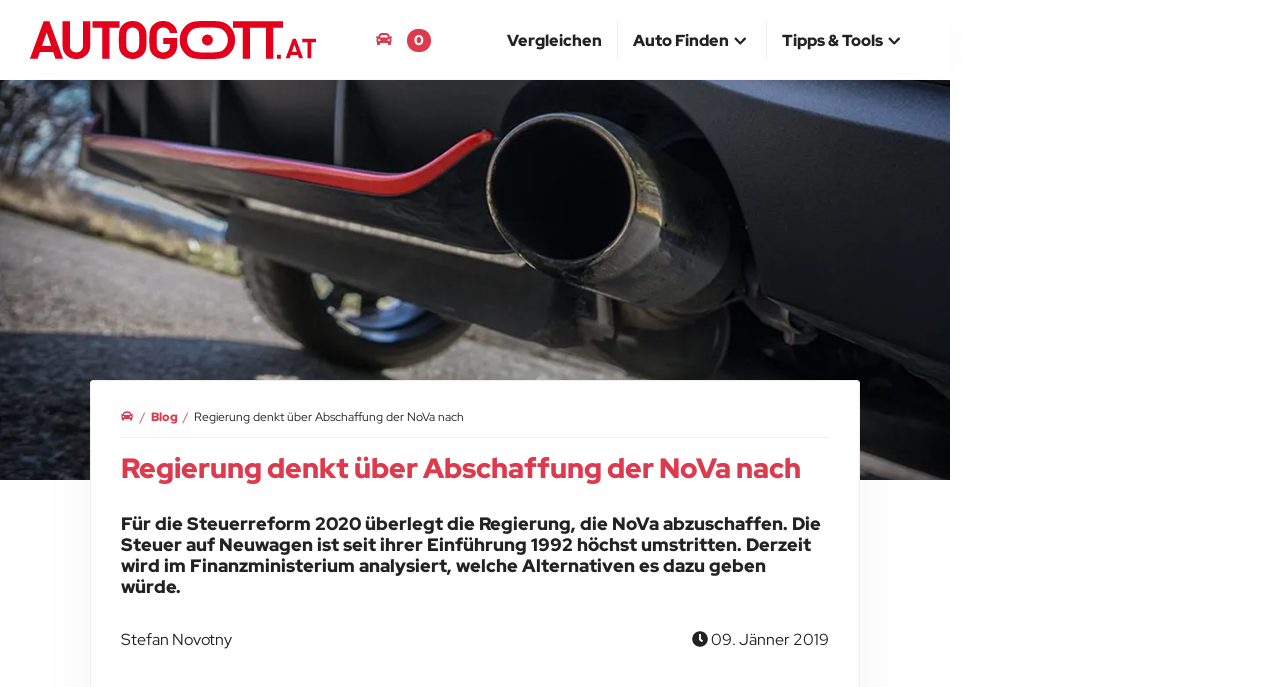

--- FILE ---
content_type: text/html; charset=UTF-8
request_url: https://www.autogott.at/blog/wird-die-nova-abgeschafft
body_size: 7945
content:
<!DOCTYPE html>
<html lang="de-AT">
<head>
  <meta charset="utf-8" />
  <meta http-equiv="X-UA-Compatible" content="IE=edge" />
  <meta name="viewport" content="width=device-width, initial-scale=1" />

  
  <title>Regierung denkt über Abschaffung der NoVa nach | AUTOGOTT.AT</title>
  
  <meta name="description" content="Für die Steuerreform 2020 überlegt die Regierung, die NoVa abzuschaffen. Die Steuer auf Neuwagen ist seit ihrer Einführung 1992 höchst umstritten. Derzeit wird im Finanzministerium analysiert, welche Alternativen es dazu geben würde." />
  <link rel="canonical" href="https://www.autogott.at/blog/wird-die-nova-abgeschafft" />
  <link rel="preconnect" href="https://media.autogott.at" />
    <link rel="preconnect" href="https://www.googletagmanager.com" />
    <link rel="preconnect" href="https://pagead2.googlesyndication.com" />
    <link rel="preload" href="/build/fonts/red-hat-display-v20-latin-regular.woff2" as="font" type="font/woff2" crossorigin />
    <link rel="preload" href="/build/fonts/red-hat-display-v20-latin-900.woff2" as="font" type="font/woff2" crossorigin />
  
    <link rel="preload" href="https://media.autogott.de/vGm1-20CtYuHtCnnv3mHk8gJJwY=/512x/518a0893c374420cbc4767be63f8c47c/blog/nova-abschaffen" as="image" media="(max-width: 767px)" type="image/webp" fetchpriority="high">
    <link rel="preload" href="https://media.autogott.de/wVMda9_oeILTpVsjrggqCOVirak=/1080x/518a0893c374420cbc4767be63f8c47c/blog/nova-abschaffen" as="image" media="(min-width: 768px)" type="image/webp" fetchpriority="high">

  <style>
        .stage-img {
            background-image: url(https://media.autogott.de/vGm1-20CtYuHtCnnv3mHk8gJJwY=/512x/518a0893c374420cbc4767be63f8c47c/blog/nova-abschaffen);
        }

        @media (min-width: 768px) {
            .stage-img {
                background-image: url(https://media.autogott.de/wVMda9_oeILTpVsjrggqCOVirak=/1080x/518a0893c374420cbc4767be63f8c47c/blog/nova-abschaffen);
            }
        }
    </style>

            <link rel="preload" href="/critical/blog.css" as="style">
        <link rel="stylesheet" href="/critical/blog.css">

                    <link rel="preload" href="/build/base.bf6f7de3.css" as="style">
            <link rel="stylesheet" href="/build/base.bf6f7de3.css" onload="this.media='all'" media="print">
            
                      <link rel="preload" href="/build/blog.7c791d1b.css" as="style">
            <link rel="stylesheet" href="/build/blog.7c791d1b.css" onload="this.media='all'" media="print">
            
  <link rel="apple-touch-icon" sizes="180x180" href="/build/favicon/apple-touch-icon.png">
  <link rel="icon" type="image/png" sizes="32x32" href="/build/favicon/favicon-32x32.png">
  <link rel="icon" type="image/png" sizes="16x16" href="/build/favicon/favicon-16x16.png">
  <link rel="manifest" href="/build/favicon/site.webmanifest">
  <link rel="mask-icon" href="/build/favicon/safari-pinned-tab.svg" color="#de3a4d">
  <link rel="shortcut icon" href="/build/favicon/favicon.ico">
  <meta name="msapplication-TileColor" content="#de3a4d">
  <meta name="msapplication-config" content="/build/favicon/browserconfig.xml">
  <meta name="theme-color" content="#ffffff">

  <style>
    @media (min-width: 768px) {
      #isMobile {
        display: none !important;
      }
    }
    @media (min-width: 992px) {
      #notDesktop {
        display: none !important;
      }
    }
  </style>    <meta property="og:type" content="article" />

    <meta property="og:title" content="Regierung denkt über Abschaffung der NoVa nach | AUTOGOTT.AT" />
    <meta property="og:description" content="Für die Steuerreform 2020 überlegt die Regierung, die NoVa abzuschaffen. Die Steuer auf Neuwagen ist seit ihrer Einführung 1992 höchst umstritten. Derzeit wird im Finanzministerium analysiert, welche Alternativen es dazu geben würde." />
    <meta property="og:url" content="https://www.autogott.at/blog/wird-die-nova-abgeschafft" />
    <meta property="og:site_name" content="AUTOGOTT.AT" />

              <meta property="og:image" content="https://media.autogott.de/eTZwi9L8ml--zITKxDOM3Rm8v4U=/1740x/518a0893c374420cbc4767be63f8c47c/blog/nova-abschaffen" />
    <meta name="robots" content="max-image-preview:large">

    
        
    <meta name="date" content="2019-01-09T17:37:00+01:00">
    <meta name="keywords" content="">

    <meta property="article:published_time" content="2019-01-09T17:37:00+01:00" />
    <meta property="article:modified_time" content="2025-12-14T01:33:26+01:00" />
    
                        <link rel="alternate" hreflang="de-AT" href="https://www.autogott.at/blog/wird-die-nova-abgeschafft">
            
    <meta name="twitter:card" content="summary_large_image" />
    <meta name="twitter:title" content="Regierung denkt über Abschaffung der NoVa nach" />
    <meta name="twitter:description" content="Für die Steuerreform 2020 überlegt die Regierung, die NoVa abzuschaffen. Die Steuer auf Neuwagen ist seit ihrer Einführung 1992 höchst umstritten. Derzeit wird im Finanzministerium analysiert, welche Alternativen es dazu geben würde." />
    <meta name="twitter:image" content="https://media.autogott.de/wVMda9_oeILTpVsjrggqCOVirak=/1080x/518a0893c374420cbc4767be63f8c47c/blog/nova-abschaffen" />

    <link rel="alternate" type="application/rss+xml" href="/blog/?feed=all">

  
  <meta name="theme-color" content="#de3a4d" />

          <script async src="https://fundingchoicesmessages.google.com/i/pub-1806701173945488?ers=1"></script>
<script>(function() {function signalGooglefcPresent() {if (!window.frames['googlefcPresent']) {if (document.body) {const iframe = document.createElement('iframe'); iframe.style = 'width: 0; height: 0; border: none; z-index: -1000; left: -1000px; top: -1000px;'; iframe.style.display = 'none'; iframe.name = 'googlefcPresent'; document.body.appendChild(iframe);} else {setTimeout(signalGooglefcPresent, 0);}}}signalGooglefcPresent();})();</script>

<script>
    window.adsArray = []
    window.AdButler = {};
    window.adsbygoogle = [];
    window.siteBranding = false
    window.blockAds = false
    window.contentParams = []
    window.eventsToFire = []
    window.share = []
    window.isMobile = false
    window.notDesktop = false
    window.env = 'prod'
    window.googletag = window.googletag || { cmd: [] };
    window.dataLayer = window.dataLayer || [];

    function gtag(){dataLayer.push(arguments);}
    
</script>
    
  
    <script>
      window.owlThumbsOptions = {
        responsive : {
          0: {
            items : 3,
          },
          480: {
            items : 4,
          },
          768: {
            items : 3,
          },
          992: {
            items : 4,
          },
          1200: {
            items : 4,
          }
        }
      }
    </script>

  <!-- Google Tag Manager -->
  <script>(function(w,d,s,l,i){w[l]=w[l]||[];w[l].push({'gtm.start':
              new Date().getTime(),event:'gtm.js'});var f=d.getElementsByTagName(s)[0],
            j=d.createElement(s),dl=l!='dataLayer'?'&l='+l:'';j.async=true;j.src=
            'https://www.googletagmanager.com/gtm.js?id='+i+dl;f.parentNode.insertBefore(j,f);
    })(window,document,'script','dataLayer','GTM-W6Q3JX');</script>
  <!-- End Google Tag Manager -->

</head>
<body class="blogpage">
  <!-- Google Tag Manager (noscript) -->
  <noscript><iframe src="https://www.googletagmanager.com/ns.html?id=GTM-W6Q3JX"
                    height="0" width="0" style="display:none;visibility:hidden"></iframe></noscript>
  <!-- End Google Tag Manager (noscript) -->

  <div id="notDesktop">
  </div>
  <div id="isMobile">
  </div>

      
    <script>
                    window.contentParams = {"#blog.title#":"Regierung denkt \u00fcber Abschaffung der NoVa nach","#blog.teaser#":"F\u00fcr die Steuerreform 2020 \u00fcberlegt die Regierung, die NoVa abzuschaffen. Die Steuer auf Neuwagen ist seit ihrer Einf\u00fchrung 1992 h\u00f6chst umstritten. Derzeit wird im Finanzministerium analysiert, welche Alternativen es dazu geben w\u00fcrde.","#blog.marke#":"","#blog.modellKategorie#":""};
                    </script>


  <header>
    <nav id="navbar-top" class="navbar navbar-fixed-top top">
        <div class="container-body">
            <div class="container-middle">
                <div class="container-fluid">
                    <div class="navbar-header">
                        <button type="button" class="navbar-toggle collapsed" data-toggle="collapse" data-target="#navbar-collapse" aria-expanded="false" aria-label="Main Navigation">
                            <span class="icon-bar top-bar"></span>
                            <span class="icon-bar middle-bar"></span>
                            <span class="icon-bar bottom-bar"></span>
                        </button>
                        <a class="navbar-brand" href="https://www.autogott.at">
                            <picture>
                                <img src="/build/icon/ag-logo.svg" class="logo" alt="AUTOGOTT.AT">
                            </picture>
                        </a>
                    </div>

                    <div class="navbar-modalCompare">
                        <a href="/deineautomodelle"><i class="fas fa-car"></i> <span class="bookmark-compare-text">Deine Autos</span> <span class="bookmark-compare-count">0</span></a>
                    </div>

                    <div class="collapse navbar-collapse" id="navbar-collapse">
                        <ul itemscope itemtype="http://www.schema.org/SiteNavigationElement" role="menu" class="nav navbar-nav navbar-right">
                            
                                <li class="" itemprop="name" role="menuitem">
                                    <a itemprop="url" href="/autovergleich/" ><span>Vergleichen</span></a>

                                    
                                </li>
                            
                                <li class="dropdown">
                                    <a href="#" class="dropdown-toggle" data-toggle="dropdown" role="button" aria-haspopup="true" aria-expanded="false"><span>Auto finden</span> <i class="fas fa-chevron-up icon"></i></a>

                                                                            <ul class="dropdown-menu">
                                                                                            <li itemprop="name" role="menuitem">
                                                    <a itemprop="url" href="/neuwagen">Neuwagen finden</a>                                                </li>
                                                                                            <li itemprop="name" role="menuitem">
                                                    <a itemprop="url" href="/neuste-autos">Neueste Autos</a>                                                </li>
                                                                                            <li itemprop="name" role="menuitem">
                                                    <a itemprop="url" href="/elektro">Elektroauto finden</a>                                                </li>
                                                                                    </ul>
                                    
                                </li>
                            
                                <li class="dropdown">
                                    <a href="#" class="dropdown-toggle" data-toggle="dropdown" role="button" aria-haspopup="true" aria-expanded="false"><span>Tipps & Tools</span> <i class="fas fa-chevron-up icon"></i></a>

                                                                            <ul class="dropdown-menu">
                                                                                            <li itemprop="name" role="menuitem">
                                                    <a itemprop="url" href="/blog/">Blog</a>                                                </li>
                                                                                            <li itemprop="name" role="menuitem">
                                                    <a itemprop="url" href="/tipps/">Tipps zum Autokauf</a>                                                </li>
                                                                                    </ul>
                                    
                                </li>
                                                    </ul>
                    </div>
                </div>
            </div>
        </div>
    </nav>
</header>

    <div id="main-container-body" class="container-body">
        <div class="container-left-bar">
            <div id="ad-wrapper-left-bar" class="ads google-ad google-ad-300x600-display empty" data-ad-slot="8551220270">
                </div>        </div>

        <div class="container-middle">

            
            <div id="main" class="container-fluid main">
                
                
                                                    
                <div class="landingpage-stage">
        <div class="stage-img">
        </div>
    </div>

    <div class="row blog blog-post default-landingblock">

        <div class="col-xs-12 col-sm-12">
                






<nav aria-label="breadcrumb" class="row breadcrumbnav">
    <ol itemscope itemtype="https://schema.org/BreadcrumbList" class="breadcrumb">
                                    <li class="breadcrump-position-1" data-url="/">
                    <a href="/">
                        <span ><i class="fas fa-car" aria-hidden="true"></i></span>
                    </a>
                </li>
                                                <li itemprop="itemListElement" itemscope itemtype="https://schema.org/ListItem" class="breadcrump-position-2" data-url="/blog/">
                    <a itemprop="item" href="/blog/">                        <span itemprop="name">Blog</span>
                    </a>                    <meta itemprop="position" content="1" />
                </li>
                                                <li itemprop="itemListElement" itemscope itemtype="https://schema.org/ListItem" class="breadcrump-position-3" data-url="/blog/wird-die-nova-abgeschafft">
                                            <span itemprop="name">Regierung denkt über Abschaffung der NoVa nach</span>
                                        <meta itemprop="position" content="2" />
                </li>
                        </ol>
</nav>

            <h1 class="blog-title">Regierung denkt über Abschaffung der NoVa nach</h1>

            <div class="content">
                <div class="row blog-teaser">
                    <div class="col-xs-12">
                        Für die Steuerreform 2020 überlegt die Regierung, die NoVa abzuschaffen. Die Steuer auf Neuwagen ist seit ihrer Einführung 1992 höchst umstritten. Derzeit wird im Finanzministerium analysiert, welche Alternativen es dazu geben würde.
                    </div>
                </div>

                <div class="row blog-autor">
                    <div class="col-xs-12">
                        Stefan Novotny                        <span class="blog-date">
                             <i class="fas fa-clock"></i> 09. Jänner 2019
                        </span>
                    </div>
                    <div class="blog-paragraph col-xs-12 google-ad google-ad-responsive-display" data-ad-slot="6185118566">
                    </div>
                </div>

                                    <div class="row margin-bottom-30">
                        <div class="col-xs-12">
                            <a class="cta-banner" href="/neuwagen">
                                                                <div class="cta-banner-img lazy" data-bg="https://media.autogott.at/t5kXyBvc7ZvL4jhmPPkUXbULd2Y=/512x/693f7cac6aa448af8b0bdaa159471ace/blog/opel-astra-lifestyle">
                                </div>
                                <div class="cta-banner-text">
                                    Finde dein Auto, das zu dir passt!
                                </div>
                                <div class="cta-banner-btn">
                                    <div class="btn">Suche starten <i class="fas fa-mouse-pointer"></i></div>
                                </div>
                            </a>
                        </div>
                    </div>
                
                <div class="row blog-paragraphs">

                    
                        
<div class="blog-paragraph col-sm-12 image">
    <div class="image_copyyright-info-show-wrap">
                <img class="img-responsive blog-paragraph-image"
             sizes="100vw"
                 srcset="https://media.autogott.de/vGm1-20CtYuHtCnnv3mHk8gJJwY=/512x/518a0893c374420cbc4767be63f8c47c/blog/nova-abschaffen 750w,
                 https://media.autogott.de/wVMda9_oeILTpVsjrggqCOVirak=/1080x/518a0893c374420cbc4767be63f8c47c/blog/nova-abschaffen 1740w"
             src="https://media.autogott.de/vGm1-20CtYuHtCnnv3mHk8gJJwY=/512x/518a0893c374420cbc4767be63f8c47c/blog/nova-abschaffen"
                  width="1740" height="1160" alt="Die österreichische Bundesregierung denkt offenbar über die Abschaffung der Nova nach."
        />
                    <div class="image_copyyright-info-show">&copy; AUTOGOTT.AT</div>
            </div>
</div>

                                                                            <div class="blog-paragraph col-xs-12 google-ad google-ad-responsive-display" data-ad-slot="6185118566">
                            </div>
                                                    
                                                                            
                    
                        <div class="blog-paragraph col-sm-12 text">

    <p><a href="https://diepresse.com/home/wirtschaft/economist/5557988/Regierung-ueberlegt-NoVA-abzuschaffen" target="_blank">Wie &quot;Die Presse&quot; berichtet</a>, denkt die Regierung &uuml;ber eine Abschaffung der NoVa nach. Die NoVa ist seit ihrer Einf&uuml;hrung in &Ouml;sterreich umstritten. Bis zu 32% des Nettoverkaufpreises eines Neuwagen kann sie betragen. Das kann schon ganz betr&auml;chtliche Summen ausmachen und den Kaufpreis eines neuen Autos empfindlich teurer machen.</p>

<p><strong>F&uuml;r die n&auml;chste Steuerreform (2020) &uuml;berlegt die Regierung nun, die NoVa abzuschaffen.</strong> Im Jahr 2017 betrug die Einnahmen durch die Autosteuer knapp eine halbe Milliarde Euro. Auf dieses Geld kann und will &Ouml;sterreich nicht verzichten. Als Alternative wird &uuml;berlegt, die <strong>Mineral&ouml;lsteuer zu erh&ouml;hen</strong>. Benzin und Diesel w&uuml;rden dadurch deutlich teurer werden.</p>

<h2>#mission2030</h2>

<p>Hier kommt nun die #mission2030 ins Spiel. Unter diesem Hashtag verbirgt sich ein Masterplan der Regierung, die <strong>Klimaziele</strong> zu erreichen. Und daf&uuml;r muss der Verkehrssektor einen erheblichen Teil beitragen. Mit einer <strong>Erh&ouml;hung des Treibstoffpreises</strong> w&uuml;rde man nicht nur Forderungen von Umweltorganisationen nachkommen, man w&uuml;rde auch die Elektromobilit&auml;t attraktiver machen. Noch haben die Elektroautos in &Ouml;sterreich nicht den besten Ruf. Neben der Reichweitenangst vieler &Ouml;sterreicher und &Ouml;sterreicherinnen, wird der teure Anschaffungspreis als Grund genannt, sich doch noch einmal f&uuml;r einen Verbrenner zu entscheiden. H&ouml;here Treibstoffpreise w&uuml;rden dazu f&uuml;hren, dass Stromtanken attraktiv wird wie nie zuvor.<br />
Fakt ist auch, <strong>dass in Zukunft der Anteil der Elektroautos auf &Ouml;sterreichs Stra&szlig;en rasant steigen wird</strong>. Die NoVa entf&auml;llt beim Kauf von Elektroautos, die Einnahmen werden fr&uuml;her oder sp&auml;ter automatisch weniger.</p>

<h2>Was passiert nach dem Elektroboom?</h2>

<p>Dass die derzeitige Regierung schon Fr&uuml;hzeitig die Weichen daf&uuml;r stellt und alternative Einnahmequellen auslotet, ist logisch. Fr&uuml;her oder sp&auml;ter werden aber auch die Einnahmen aus der Mineral&ouml;lsteuer geringer werden. Welche Steuer der Finanzminister dann einf&uuml;hren wird, um an Geld zu kommen, steht noch in den Sternen.</p>

<p>&nbsp;</p>

</div>

                                                
                                                                            
                    
                </div>
            </div>
        </div>
    </div>


                                                    
            </div>


                                                                                    </div>

        <div class="container-right-bar">
            <div id="ad-wrapper-right-bar" class="google-ad sitebar-wrapper-ads" data-ad-slot="5086205642" data-ad-code="ag_sidebar">
                </div>        </div>
    </div>

        <div class="container-body related-content background-grey">
    <div class="container-middle">
        <div class="container-fluid">
                        
                            <div class="row blog auto-related">
                    <div class="col-xs-12">
                        <h2>
                            Passende Vergleiche
                        </h2>

                        <div class="row couples">

                            
                                
<div class="coupleWrapper col-xs-12">
        <a class="couple" href="/autovergleich/suzuki-vitara/suzuki-s-cross-bis-2025">
                                <div class="coupleItem first">
                                    <div class="image lazy showroom" data-bg="https://media.autogott.de/xWyj2ssfXZcjWEh7kRZYx5SgnPo=/512x/50b449c728f6436798f7065526bf4111/autokategorie/suzuki-vitara-002">
                                    </div>

                <div class="title">Suzuki Vitara</div>

                            </div>
                                <div class="coupleItem secound">
                                    <div class="image lazy showroom" data-bg="https://media.autogott.de/81YgJN1qDNzc1zIC2-8K-Ho_2Tc=/512x/5569276ec8de453eabd3f0f353a5be03/autokategorie/suzuki-s-cross-001">
                                    </div>

                <div class="title">Suzuki S-Cross (bis 2025)</div>

                            </div>
                <div class="versus">VS</div>
    </a>
</div>
                            
                                
<div class="coupleWrapper col-xs-12">
        <a class="couple" href="/autovergleich/skoda-enyaq-iv/volkswagen-id-4">
                                <div class="coupleItem first">
                                    <div class="image lazy showroom" data-bg="https://media.autogott.de/A6vSCzbkDSela1D0ia9zposQiFk=/512x/01d1824fe86a495e9b7ede52e06a1745/autokategorie/skoda-enyaq-iv-80x-117406">
                                    </div>

                <div class="title">Skoda ENYAQ iV</div>

                                    <img class="elektro-patch" src="/build/img/elektroautoicon.png" alt="elektorautoicon">
                            </div>
                                <div class="coupleItem secound">
                                    <div class="image lazy showroom" data-bg="https://media.autogott.de/vE3xjDAd_UIP6c5ErAz6Aq-GEVU=/512x/a002137ea800480498118bc099789914/autokategorie/db2021au00579-medium">
                                    </div>

                <div class="title">Volkswagen ID.4</div>

                                    <img class="elektro-patch" src="/build/img/elektroautoicon.png" alt="elektorautoicon">
                            </div>
                <div class="versus">VS</div>
    </a>
</div>
                            
                                
<div class="coupleWrapper col-xs-12">
        <a class="couple" href="/autovergleich/volkswagen-t-roc/volkswagen-taigo">
                                <div class="coupleItem first">
                                    <div class="image lazy showroom" data-bg="https://media.autogott.de/PYYrY_4A_1ezjTZbpNsHio4s15s=/512x/4cd517a789a744498a5ee0baeeda3343/autokategorie/db2022au00087-medium">
                                    </div>

                <div class="title">Volkswagen T-Roc</div>

                            </div>
                                <div class="coupleItem secound">
                                    <div class="image lazy showroom" data-bg="https://media.autogott.de/srv4ydofr8zgsC85-exardLPM5I=/512x/7ee3a6f3ed9a41f5a7e1b6205dbe7d82/autokategorie/db2021au00998-medium">
                                    </div>

                <div class="title">Volkswagen Taigo</div>

                            </div>
                <div class="versus">VS</div>
    </a>
</div>
                            
                                
<div class="coupleWrapper col-xs-12">
        <a class="couple" href="/autovergleich/skoda-karoq/volkswagen-t-roc">
                                <div class="coupleItem first">
                                    <div class="image lazy showroom" data-bg="https://media.autogott.de/KZertmEzU1pjah6zvE2D0vSmycs=/512x/107d6c61948b4d57a0147024ebde2dac/autokategorie/karoq-ueberarbeitet-2022-113497">
                                    </div>

                <div class="title">Skoda Karoq</div>

                            </div>
                                <div class="coupleItem secound">
                                    <div class="image lazy showroom" data-bg="https://media.autogott.de/PYYrY_4A_1ezjTZbpNsHio4s15s=/512x/4cd517a789a744498a5ee0baeeda3343/autokategorie/db2022au00087-medium">
                                    </div>

                <div class="title">Volkswagen T-Roc</div>

                            </div>
                <div class="versus">VS</div>
    </a>
</div>
                            
                                
<div class="coupleWrapper col-xs-12">
        <a class="couple" href="/autovergleich/skoda-enyaq-iv/volkswagen-id-7">
                                <div class="coupleItem first">
                                    <div class="image lazy showroom" data-bg="https://media.autogott.de/A6vSCzbkDSela1D0ia9zposQiFk=/512x/01d1824fe86a495e9b7ede52e06a1745/autokategorie/skoda-enyaq-iv-80x-117406">
                                    </div>

                <div class="title">Skoda ENYAQ iV</div>

                                    <img class="elektro-patch" src="/build/img/elektroautoicon.png" alt="elektorautoicon">
                            </div>
                                <div class="coupleItem secound">
                                    <div class="image lazy showroom" data-bg="https://media.autogott.de/eFY2a44H8JZvw6q5WskxzxH1zn0=/512x/44c4700681f1403a8be4bf73e9ed19c4/autokategorie/ba34dc44-a785-4d8d-b1e7-1bdd37b5d6ae">
                                    </div>

                <div class="title">Volkswagen ID.7</div>

                                    <img class="elektro-patch" src="/build/img/elektroautoicon.png" alt="elektorautoicon">
                            </div>
                <div class="versus">VS</div>
    </a>
</div>
                            
                                
<div class="coupleWrapper col-xs-12">
        <a class="couple" href="/autovergleich/skoda-enyaq-iv/audi-q4-e-tron">
                                <div class="coupleItem first">
                                    <div class="image lazy showroom" data-bg="https://media.autogott.de/A6vSCzbkDSela1D0ia9zposQiFk=/512x/01d1824fe86a495e9b7ede52e06a1745/autokategorie/skoda-enyaq-iv-80x-117406">
                                    </div>

                <div class="title">Skoda ENYAQ iV</div>

                                    <img class="elektro-patch" src="/build/img/elektroautoicon.png" alt="elektorautoicon">
                            </div>
                                <div class="coupleItem secound">
                                    <div class="image lazy showroom" data-bg="https://media.autogott.de/vvvkOHvDp19WAUGzXUoBofvlK3M=/512x/6c149d2f618a4664a4dc4101ed57f456/autokategorie/a213272-overfull">
                                    </div>

                <div class="title">Audi Q4 e-tron</div>

                                    <img class="elektro-patch" src="/build/img/elektroautoicon.png" alt="elektorautoicon">
                            </div>
                <div class="versus">VS</div>
    </a>
</div>
                            
                        </div>

                        <div class="google-ad google-ad-responsive-display margin-top margin-bottom" data-ad-slot="5646364064"></div>
                    </div>
                </div>
            
            
                </div>
    </div>
</div>
    <div class="container-body post-content">
        <div class="container-middle">
            <div class="container-fluid">
                            </div>
        </div>
    </div>

            <div class="footer-container">
            <div class="container-body">
  <div class="container-middle">
    <div class="container-fluid">
      <div class="footer margin-bottom-60">
        <div class="row">
          <div class="col-xs-12 col-sm-4 col-md-4">
            <div class="logo-wrapper padding-bottom">
              <img src="/build/icon/ag-logo-footer.svg" alt="AUTOGOTT.DE Logo" />

              <p class="mb-5 h3">Autos vergleichen leicht gemacht</p>
            </div>
          </div>
          <div class="col-xs-12 col-sm-4 col-md-4">
            <p>
              <a href="/impressum">Impressum</a>
              <br><a href="/datenschutz">Datenschutz</a>
              <br><a href="#" onclick="window.googlefc?.showRevocationMessage(); return false;">Cookie Einstellungen</a>
            </p>
          </div>
          <div class="col-xs-12 col-sm-4 col-md-4">
            <p class="socialmedialinks">
              <a href="https://www.facebook.com/Autogott" target="_blank" title="facebook.com/Autogott"><i class="fab fa-facebook"></i></a>
              <a href="https://twitter.com/AutogottAT" target="_blank" title="twitter.com/AutogottAT"><i class="fab fa-twitter"></i></a>
              <a href="https://www.instagram.com/autogottat/" target="_blank" title="instagram.com/autogottat/"><i class="fab fa-instagram"></i></a>
              <a href="https://www.linkedin.com/company/autogott-at" target="_blank" title="linkedin.com/company/autogott-at"><i class="fab fa-linkedin"></i></a>
              <a href="https://www.youtube.com/@AutogottAt" target="_blank" title="youtube.com/@AutogottAt"><i class="fab fa-youtube"></i></a>
            </p>
          </div>
        </div>
        <div class="row">
          <div class="col-xs-12 margin-top-30">
            <p class="alt-domains" style="display: flex;flex-wrap: wrap;gap: 10px;font-size: x-small;">

              <a href="https://www.autogott.de" target="_blank">AUTOGOTT.DE Germany</a>
              <a href="https://www.autogott.at" target="_blank">AUTOGOTT.AT Austria</a>

              <a href="https://www.driveduel.com" target="_blank">DriveDuel.com USA</a>
              <a href="https://fr.driveduel.de" target="_blank">fr.DriveDuel.de France</a>
              <a href="https://es.driveduel.de" target="_blank">es.DriveDuel.de Spain</a>
              <a href="https://uk.driveduel.de" target="_blank">uk.DriveDuel.de UK</a>
              <a href="https://nl.driveduel.de" target="_blank">nl.DriveDuel.de Netherlands</a>
              <a href="https://pl.driveduel.de" target="_blank">pl.DriveDuel.de Poland</a>
              <a href="https://it.driveduel.de" target="_blank">it.DriveDuel.de Italy</a>
              <a href="https://se.driveduel.de" target="_blank">se.DriveDuel.de Sweden</a>
              <a href="https://dk.driveduel.de" target="_blank">dk.DriveDuel.de Denmark</a>
              <a href="https://fi.driveduel.de" target="_blank">fi.DriveDuel.de Finland</a>
              <a href="https://no.driveduel.de" target="_blank">no.DriveDuel.de Norway</a>
            </p>
          </div>
        </div>

      </div>
    </div>
  </div>
</div>        </div>
    
  
                            <script type="application/ld+json">
      {
    "@type": "Article",
    "headline": "Regierung denkt über Abschaffung der NoVa nach",
    "image": "https://media.autogott.de/wVMda9_oeILTpVsjrggqCOVirak=/1080x/518a0893c374420cbc4767be63f8c47c/blog/nova-abschaffen",
    "author": "Stefan Novotny",
    "publisher": {
        "@type": "Organization",
        "name": "AUTOGOTT.AT",
        "url": "https://www.autogott.at",
        "logo": {
            "@type": "ImageObject",
            "url": "https://www.autogott.at/build/img/logo_1200x600.png"
        }
    },
    "datePublished": "2019-01-09",
    "dateModified": "2025-12-14",
    "description": "Für die Steuerreform 2020 überlegt die Regierung, die NoVa abzuschaffen. Die Steuer auf Neuwagen ist seit ihrer Einführung 1992 höchst umstritten. Derzeit wird im Finanzministerium analysiert, welche Alternativen es dazu geben würde.",
    "keywords": "",
    "articleSection": "News",
    "@context": "http://schema.org"
}
    </script>
  
      <script src="/build/js/3.5.1.jquery.min.js"
            data-cookieconsent="functional"
            crossorigin="anonymous">
    </script>
    <script>
      function loadScript(c,b,o){var a=document.createElement('script');for(var i=0;o && i<o.length;i++){a.setAttribute(o[i][0],o[i][1])};a.type='text/javascript',a.readyState?a.onreadystatechange=function(){(a.readyState=='loaded'||a.readyState=='complete')&&(a.onreadystatechange=null,b(a));}:a.onload=function(){b(a);},a.src=c,document.body.appendChild(a);}
      function isProduction(){return window.env === 'prod'}
      function setIsMobile () {
        window.isMobile = false
        if (window.getComputedStyle(document.getElementById('isMobile'),null).getPropertyValue('display') === 'block') {
          window.isMobile = true
        }
        window.notDesktop = false
        if (window.getComputedStyle(document.getElementById('notDesktop'),null).getPropertyValue('display') === 'block') {
          window.notDesktop = true
        }
      }
      setIsMobile()

      window.addEventListener('resize', setIsMobile)

      if (isProduction()) {
        <!-- Matomo -->
        var _paq = window._paq = window._paq || [];
        /* tracker methods like "setCustomDimension" should be called before "trackPageView" */
        _paq.push(["setCookieDomain", "*.driveduel.de"]);
        _paq.push(['trackPageView']);
        _paq.push(['enableLinkTracking']);
        _paq.push(['enableHeartBeatTimer']);
        (function() {
          var u="//analytics.driveduel.com/";
          _paq.push(['setTrackerUrl', u+'matomo.php']);
          _paq.push(['setSiteId', '4']);
          var d=document, g=d.createElement('script'), s=d.getElementsByTagName('script')[0];
          g.async=true; g.src=u+'matomo.js'; s.parentNode.insertBefore(g,s);
        })();
        <!-- End Matomo Code -->
      }

              window.loadScript("/build/runtime.6c043c51.js", function(){
                  }, [
          ['data-cookieconsent', 'functional']
        ])
              window.loadScript("/build/base.255193ad.js", function(){
                                window.loadScript("/build/blog.c5d1a2ff.js", function(){})
                      }, [
          ['data-cookieconsent', 'functional']
        ])
          </script>
  
  
</body>
</html>


--- FILE ---
content_type: text/css
request_url: https://www.autogott.at/critical/blog.css
body_size: 3461
content:
h1,h2{font-family:Red Hat Display,Helvetica,Arial,sans-serif;font-weight:500;line-height:1.1;color:inherit}h1,h2{margin-top:26px;margin-bottom:13px}@-ms-viewport{width:device-width}@font-face{font-display:block;font-family:Red Hat Display;font-style:normal;font-weight:400;src:url(/build/fonts/red-hat-display-v20-latin-regular.woff2) format("woff2")}@font-face{font-display:block;font-family:Red Hat Display;font-style:normal;font-weight:900;src:url(/build/fonts/red-hat-display-v20-latin-900.woff2) format("woff2")}h1,h2{font-weight:900}h1,h2{margin:15px 0}html{font-family:sans-serif;-ms-text-size-adjust:100%;-webkit-text-size-adjust:100%}header,nav{display:block}a{background-color:transparent}h1{font-size:2em;margin:.67em 0}img{border:0}button,optgroup,select{color:inherit;font:inherit;margin:0}button{overflow:visible}button,select{text-transform:none}button{-webkit-appearance:button}button::-moz-focus-inner{border:0;padding:0}optgroup{font-weight:700}*,:after,:before{-webkit-box-sizing:border-box;-moz-box-sizing:border-box;box-sizing:border-box}html{font-size:10px}body{font-family:Red Hat Display,Helvetica,Arial,sans-serif;font-size:16px;line-height:1.625;color:#222;background-color:#fff}button,select{font-family:inherit;font-size:inherit;line-height:inherit}a{text-decoration:none}img{vertical-align:middle}h1,h2,h3{font-family:Red Hat Display,Helvetica,Arial,sans-serif;font-weight:500;line-height:1.1;color:inherit}h1,h2,h3{margin-top:26px;margin-bottom:13px}h1{font-size:28px}h2{font-size:24px}h3{font-size:20px}p{margin:0 0 13px}ol,ul{margin-top:0;margin-bottom:13px}ul ul{margin-bottom:0}.container-fluid{margin-right:auto;margin-left:auto;padding-left:15px;padding-right:15px}.row{margin-left:-15px;margin-right:-15px}.col-xs-12{position:relative;min-height:1px;padding-left:15px;padding-right:15px}.col-xs-12{float:left}.col-xs-12{width:100%}label{display:inline-block;max-width:100%;margin-bottom:5px;font-weight:700}.form-group{margin-bottom:15px}.collapse{display:none}.nav{margin-bottom:0;padding-left:0;list-style:none}.nav>li,.nav>li>a{position:relative;display:block}.nav>li>a{padding:10px 15px}.navbar{position:relative;min-height:50px;margin-bottom:26px;border:1px solid transparent}.navbar-collapse{overflow-x:visible;padding-right:15px;padding-left:15px;border-top:1px solid transparent;box-shadow:inset 0 1px 0 hsla(0,0%,100%,.1);-webkit-overflow-scrolling:touch}.navbar-fixed-top .navbar-collapse{max-height:340px}.container-fluid>.navbar-collapse,.container-fluid>.navbar-header{margin-right:-15px;margin-left:-15px}.navbar-fixed-top{position:fixed;right:0;left:0;z-index:1030}@media (min-width:1200px){.navbar{border-radius:4px}.navbar-header{float:left}.navbar-collapse{width:auto;border-top:0;box-shadow:none}.navbar-collapse.collapse{display:block!important;height:auto!important;padding-bottom:0;overflow:visible!important}.navbar-fixed-top .navbar-collapse{padding-left:0;padding-right:0}.container-fluid>.navbar-collapse,.container-fluid>.navbar-header{margin-right:0;margin-left:0}.navbar-fixed-top{border-radius:0}.navbar-toggle{display:none}}.navbar-fixed-top{top:0;border-width:0 0 1px}.navbar-brand{float:left;padding:12px 15px;font-size:20px;line-height:26px;height:50px}.navbar-toggle{position:relative;float:right;margin-right:15px;padding:9px 10px;margin-top:8px;margin-bottom:8px;background-color:transparent;background-image:none;border:1px solid transparent;border-radius:4px}.navbar-toggle .icon-bar{display:block;width:22px;height:2px;border-radius:1px}.navbar-toggle .icon-bar+.icon-bar{margin-top:4px}.navbar-nav{margin:6px -15px}.navbar-nav>li>a{padding-top:10px;padding-bottom:10px;line-height:26px}.navbar-nav>li>.dropdown-menu{margin-top:0;border-top-right-radius:0;border-top-left-radius:0}@media (min-width:1200px){.navbar-nav{float:left;margin:0}.navbar-nav>li{float:left}.navbar-nav>li>a{padding-top:12px;padding-bottom:12px}.navbar-right{float:right!important;margin-right:-15px}.navbar-right .dropdown-menu{left:auto;right:0}}.dropdown{position:relative}.dropdown-menu{position:absolute;top:100%;left:0;z-index:1000;display:none;float:left;min-width:160px;padding:5px 0;margin:2px 0 0;list-style:none;font-size:16px;text-align:left;background-color:#fff;border:1px solid #ccc;border:1px solid rgba(0,0,0,.15);border-radius:4px;-webkit-box-shadow:0 6px 12px rgba(0,0,0,.175);box-shadow:0 6px 12px rgba(0,0,0,.175);background-clip:padding-box}.dropdown-menu>li>a{display:block;padding:3px 20px;clear:both;font-weight:400;line-height:1.625;color:#222;white-space:nowrap}.container-fluid:after,.container-fluid:before,.nav:after,.nav:before,.navbar-collapse:after,.navbar-collapse:before,.navbar-header:after,.navbar-header:before,.navbar:after,.navbar:before,.row:after,.row:before{content:" "}.pull-right{float:right!important}.breadcrumb{padding:8px 15px;margin-bottom:26px;list-style:none;background-color:#f5f5f5;border-radius:4px}.breadcrumb>li{display:inline-block}.breadcrumb>li+li:before{content:"/\A0";padding:0 5px;color:#ccc}.container-fluid,.nav,.navbar,.navbar-collapse,.navbar-header,.row{zoom:1}.container-fluid:after,.container-fluid:before,.nav:after,.nav:before,.navbar-collapse:after,.navbar-collapse:before,.navbar-header:after,.navbar-header:before,.navbar:after,.navbar:before,.row:after,.row:before{content:""!important;display:table}.container-fluid:after,.nav:after,.navbar-collapse:after,.navbar-header:after,.navbar:after,.row:after{clear:both}html{height:100%}body{-webkit-font-smoothing:antialiased;-moz-osx-font-smoothing:grayscale;overflow-x:hidden;height:100vh;margin:0;display:flex;flex-direction:column}#main-container-body{margin-top:0;margin-bottom:60px}.container-body{display:block}.container-body .container-left-bar{width:0;position:fixed;top:0;bottom:0;left:0;display:none}@media (min-width:1830px){.container-body .container-left-bar{width:330px;display:flex;justify-content:center}}.container-body .container-right-bar{width:0;position:fixed;display:none;top:0;bottom:0;right:0}@media (min-width:992px){.container-body .container-right-bar{width:330px;display:flex;justify-content:center}.container-body .container-middle{margin-right:330px}}@media (min-width:1500px){.container-body .container-right-bar{margin-left:1170px;width:auto;min-width:330px;left:0}}.container-body .container-middle{position:relative;max-width:1170px}@media (min-width:1830px){.container-body .container-right-bar{margin-left:1500px}.container-body .container-middle{margin-left:330px}}h1,h2,h3{font-weight:900}h1,h2,h3{margin:15px 0}ol,ul{padding-left:0;margin-left:20px}ol li,ul li{margin-bottom:10px}a{color:#de3a4d;font-weight:900}.breadcrumbnav{position:relative;overflow-x:auto;overflow-y:hidden;align-items:center;display:flex;min-height:42px}.breadcrumb{background:0 0;margin:0;font-size:12px;font-family:Red Hat Display,Helvetica,Arial,sans-serif;padding-left:15px;padding-right:15px;display:flex}.breadcrumb li{margin-bottom:0;white-space:nowrap}.breadcrumb li:before{padding:0 0 0 5px!important}.breadcrumb li:first-child{min-width:1.125em}.breadcrumb li:not(:first-child):before{content:"/\A0";padding:0 5px;color:#de3a4d}.breadcrumb:after{content:"";width:100%;height:1px;border-bottom:1px solid #eee;position:absolute;bottom:0;left:0}@media (min-width:992px){.breadcrumbnav{overflow-x:hidden}.breadcrumb:after{width:calc(100% - 30px);left:15px}}select{opacity:0;width:0;height:0}select{font-size:16px;font-family:Red Hat Display,Helvetica,Arial,sans-serif}.choice-box{min-height:42px}picture,picture img{display:block}.content-pretext{background:#fff;z-index:1;position:relative}:focus{outline:0}.container-fluid{padding-left:30px;padding-right:30px}.container-body .container-fluid{max-width:1170px;text-align:left}.nav{margin:0}.nav li{font-size:16px;font-family:Red Hat Display,Helvetica,Arial,sans-serif;font-weight:900;text-transform:capitalize;margin-bottom:0}.nav li a{padding:10px 0 5px;border-bottom:2px solid transparent;font-weight:900;text-decoration:none}.nav li a i{margin-right:5px}img{max-width:100%}img.lazy{opacity:0}.bookmark-compare-count{border-radius:30px;background:#de3a4d;min-width:24px;color:#fff;display:inline-block;text-align:center;margin-left:7px;font-size:14px;line-height:23px}.margin-bottom-30{margin-bottom:30px}header #navbar-top{height:80px;z-index:1000}header #navbar-top .container-body{height:100%}header #navbar-top .container-middle{padding-top:6px;padding-bottom:6px;height:100%;box-shadow:0 10px 50px -20px rgba(0,0,0,.1);background-color:#fff}header #navbar-top .container-middle .container-fluid{height:100%}@media (min-width:1200px){#main-container-body{margin-top:80px}header #navbar-top .container-middle .container-fluid{align-items:center;justify-content:space-between;display:flex}}header #navbar-top .container-middle .container-fluid:after,header #navbar-top .container-middle .container-fluid:before{content:none!important}header #navbar-top .navbar-header{display:flex;align-items:center}header #navbar-top .navbar-brand{padding:0;height:auto}header #navbar-top .navbar-modalCompare{font-family:Red Hat Display,Helvetica,Arial,sans-serif;font-size:16px;font-weight:900;text-transform:capitalize}header #navbar-top .navbar-modalCompare a{text-decoration:none;color:#de3a4d}header #navbar-top .navbar-modalCompare i{width:1em;margin-right:5px;display:inline-block}@media (min-width:1200px) and (max-width:1300px){header #navbar-top .navbar-modalCompare .bookmark-compare-text{display:none}}@media (max-width:1199px){.container-fluid{padding-left:15px;padding-right:15px}header #navbar-top .navbar-modalCompare{position:fixed;width:auto;height:40px;right:0;top:5px;justify-content:right;display:flex;align-items:center;padding:0 10px;background:#fff;margin:5px;border-radius:50px;border:1px solid #eee}}@media (min-width:992px) and (max-width:1199px){header #navbar-top .navbar-modalCompare{right:330px}}header #navbar-top.top{height:80px}header #navbar-top.top .navbar-brand img{height:30px}header #navbar-top .navbar-brand img{height:26px}@media (max-width:1199px){header #navbar-top{height:60px;position:relative;margin-bottom:0}header #navbar-top.top{height:60px}header #navbar-top .navbar-brand{transform:translateX(-50%);left:50%;position:absolute}header #navbar-top .navbar-brand img{height:22px}header #navbar-top .navbar-collapse{box-shadow:0 10px 50px -20px rgba(0,0,0,.1)}}header #navbar-top .icon-bar{background-color:#de3a4d;width:29px;height:3px;display:block;margin-top:5px;margin-bottom:5px}header #navbar-top .navbar-collapse{background-color:#fff;max-height:none}header #navbar-top .navbar-collapse>ul>li>a{border-bottom:2px solid transparent;padding:0;margin:7.5px 15px 2.5px;display:flex;align-items:center;justify-content:space-between;color:#222;text-decoration:none}@media (max-width:1199px){header #navbar-top .navbar-collapse>ul>li{border-bottom:1px solid #eee}header #navbar-top .navbar-collapse>ul>li:last-child{border-bottom:none}header #navbar-top .navbar-collapse>ul>li:first-child{border-top:1px solid #eee}header #navbar-top .navbar-collapse>ul>li>a{margin:15px 15px 13px}}header #navbar-top .navbar-collapse>ul>li>a .fa-chevron-up{transform:rotate(180deg);width:.875em;height:1em;display:inline-block;vertical-align:0;margin-left:5px;margin-right:5px;font-size:14px}header #navbar-top .navbar-collapse .dropdown-menu{border:0;border-radius:3px;border-top-left-radius:0;border-top-right-radius:0}header #navbar-top .navbar-collapse .dropdown-menu li{padding:5px 15px;font-family:Red Hat Display,Helvetica,Arial,sans-serif;text-transform:none;font-size:16px}header #navbar-top .navbar-collapse .dropdown-menu li a{border-bottom:1px solid #eee;padding:0 0 10px;margin-bottom:0;color:#222}header #navbar-top .navbar-collapse .dropdown-menu li:last-child a{border-bottom:1px solid transparent;padding-bottom:3px}header #navbar-top .navbar-toggle{padding:0;float:left;margin-left:15px}header #navbar-top .navbar-toggle .top-bar{transform:rotate(45deg);transform-origin:10% 10%}header #navbar-top .navbar-toggle .middle-bar{opacity:0}header #navbar-top .navbar-toggle .bottom-bar{transform:rotate(-45deg);transform-origin:10% 90%}header #navbar-top .navbar-toggle.collapsed .top-bar{transform:rotate(0)}header #navbar-top .navbar-toggle.collapsed .middle-bar{opacity:1}header #navbar-top .navbar-toggle.collapsed .bottom-bar{transform:rotate(0)}.sitebar-wrapper-ads{padding:15px;text-align:center}.form-group{margin-top:15px;position:relative;zoom:1}.form-group:after,.form-group:before{content:" ";content:""!important;display:table}.form-group:after{clear:both}.form-group label.control-label i{margin-right:5px;width:1em;display:inline-block}.form-group label.control-label:not(.default-label){font-family:Red Hat Display,Helvetica,Arial,sans-serif;position:absolute;left:15px;top:7.5px;line-height:1.625;font-weight:900;z-index:1;color:#222}.blog-teasers{display:flex;flex-wrap:wrap}@media (max-width:991px){.blog-teasers{margin-left:-15px;margin-right:-15px}}.blog-teasers .grid-item{padding-bottom:30px;width:100%;position:relative}@media (min-width:768px){.blog-teasers .grid-item{padding-bottom:30px;width:50%}.blog-teasers .grid-item:first-child{width:100%}}@media (min-width:768px) and (max-width:1360px){.blog-teasers .grid-item:first-child{width:50%}.blog-teasers .grid-item:first-child .blog-post-teaser-img{padding-bottom:66%!important}.blog-teasers .grid-item:first-child .blog-post-teaser-img img{margin-top:0}}@media (min-width:1360px){header #navbar-top.top .navbar-brand img{height:38px}.blog-teasers .grid-item{width:33.33333%}.blog-teasers .grid-item:first-child{width:33.33333%}.blog-teasers .grid-item:first-child .blog-post-teaser-img{padding-bottom:66.66%}.blog-teasers .grid-item:first-child .blog-post-teaser-img img{margin-top:0}}@media (max-width:767px){header #navbar-top .navbar-modalCompare .bookmark-compare-text{display:none}.blog-teasers .grid-item{padding:0}.blog-teasers .grid-item:not(.parallax):before{content:"";width:100%;height:100%;background:#fff;display:block;z-index:1;position:absolute;top:0}}.blog-teasers .grid-item .blog-post-teaser{margin:15px;border:1px solid #eee;box-shadow:0 0 60px -5px rgba(0,0,0,.05);background:#fff;line-height:1.2;position:relative;z-index:2;padding-bottom:15px;border-radius:7px;overflow:hidden}.blog-teasers .grid-item .blog-post-teaser .blog-post-teaser-img{display:block;height:0;padding-bottom:66.66%;overflow:hidden}.blog-teasers .grid-item .blog-post-teaser .blog-post-teaser-img img{width:100%;height:auto}.blog-teasers .grid-item .blog-post-teaser .blog-post-teaser-content{padding:15px;border-top:none;position:relative}.blog-teasers .grid-item .blog-post-teaser .blog-post-teaser-title{font-family:Red Hat Display,Helvetica,Arial,sans-serif;font-weight:900;font-size:24px;margin-bottom:15px;text-align:left;word-wrap:break-word}.blog-teasers .grid-item .blog-post-teaser .blog-post-teaser-title a{text-decoration:none}.blog-teasers .grid-item .blog-post-teaser .blog-post-teaser-title h3{margin:0 0 15px}.blog-teasers .grid-item .blog-post-teaser .blog-post-teaser-text{font-family:Red Hat Display,Helvetica,Arial,sans-serif;margin-bottom:15px;line-height:26px;font-size:16px}.blog-teasers .grid-item .blog-post-teaser .blog-post-teaser-more{position:absolute;right:18px;bottom:9px}.blog-teasers .grid-item .blog-post-teaser .blog-post-teaser-more a{font-size:16px;font-weight:900;font-family:Red Hat Display,Helvetica,Arial,sans-serif}.blog-menu-container{background:#fff;padding:15px 0}@media (min-width:1200px){header #navbar-top.top .navbar-brand img{height:38px}header #navbar-top ul.navbar-nav>li{border-right:1px solid #eee}header #navbar-top ul.navbar-nav>li:last-child{border-right:0}header #navbar-top .navbar-collapse .dropdown-menu{border-bottom:none}header #navbar-top .navbar-collapse .dropdown-menu:before{content:"";position:absolute;width:100%;height:10px;background:#fff;top:-10px}.blog-menu-container{margin:0 45px;padding:30px}}.blog-menu-container #form-blog-search{margin-top:10px}.blog-menu-container #form-blog-search .form-group{margin-bottom:0}.blog-menu-container .nav{display:flex;flex-direction:row;flex-wrap:wrap;margin-left:-15px}.blog-menu-container .nav li{border-bottom:none;padding:0 15px;margin-bottom:5px;margin-top:5px}.blog-menu-container .nav li:not(:last-child){border-right:1px solid #eee}.blog-index .grid-item{position:relative}.blog-index .grid-item h3{font-size:20px}.blog-index .grid-item:not(.parallax):before{content:"";width:100%;height:100%;background:#fff;display:block;z-index:1;position:absolute}.blog-index .grid-item.depth-1{width:100%}.blog-index .grid-item.depth-2{width:100%}@media (min-width:768px){.blog-teasers .grid-item .blog-post-teaser{height:100%}.blog-menu-container{margin:0 45px}.blog-index{margin:30px}.blog-index .grid-item.depth-1 .blog-post-teaser-img{padding-bottom:50%}.blog-index .grid-item.depth-1 .blog-post-teaser-img img{margin-top:-10%}.blog-index .grid-item.depth-2{width:50%}}@media (min-width:1200px){.blog-index{margin:0 60px 60px}.blog-index .grid-item.depth-1 .blog-post-teaser-img{padding-bottom:50%}.blog-index .grid-item.depth-1 .blog-post-teaser-img img{margin-top:-10%}.blog-index .grid-item.depth-2{width:50%}}

--- FILE ---
content_type: text/css
request_url: https://www.autogott.at/build/base.bf6f7de3.css
body_size: 27700
content:
.select2-container{box-sizing:border-box;display:inline-block;margin:0;position:relative;vertical-align:middle}.select2-container .select2-selection--single{height:28px;-webkit-user-select:none}.select2-container .select2-selection--single .select2-selection__rendered{padding-left:8px}.select2-container .select2-selection--single .select2-selection__clear{position:relative}.select2-container[dir=rtl] .select2-selection--single .select2-selection__rendered{padding-right:8px;padding-left:20px}.select2-container .select2-selection--multiple{box-sizing:border-box;cursor:pointer;display:block;min-height:32px;user-select:none;-webkit-user-select:none}.select2-container .select2-selection--multiple .select2-selection__rendered{display:inline-block;overflow:hidden;padding-left:8px;text-overflow:ellipsis;white-space:nowrap}.select2-container .select2-search--inline{float:left}.select2-container .select2-search--inline .select2-search__field{box-sizing:border-box;border:none;font-size:100%;margin-top:5px;padding:0}.select2-container .select2-search--inline .select2-search__field::-webkit-search-cancel-button{-webkit-appearance:none}.select2-dropdown{background-color:#fff;border:1px solid #aaa;border-radius:4px;box-sizing:border-box;display:block;position:absolute;left:-100000px;width:100%;z-index:1051}.select2-results{display:block}.select2-results__options{list-style:none;margin:0;padding:0}.select2-results__option{padding:6px;user-select:none;-webkit-user-select:none}.select2-results__option[aria-selected]{cursor:pointer}.select2-container--open .select2-dropdown{left:0}.select2-container--open .select2-dropdown--above{border-bottom:none;border-bottom-left-radius:0;border-bottom-right-radius:0}.select2-container--open .select2-dropdown--below{border-top:none;border-top-left-radius:0;border-top-right-radius:0}.select2-search--dropdown{display:block;padding:4px}.select2-search--dropdown .select2-search__field{padding:4px;width:100%;box-sizing:border-box}.select2-search--dropdown .select2-search__field::-webkit-search-cancel-button{-webkit-appearance:none}.select2-search--dropdown.select2-search--hide{display:none}.select2-close-mask{border:0;margin:0;padding:0;display:block;position:fixed;left:0;top:0;min-height:100%;min-width:100%;height:auto;width:auto;opacity:0;z-index:99;background-color:#fff;filter:alpha(opacity=0)}.select2-hidden-accessible{border:0!important;clip:rect(0 0 0 0)!important;-webkit-clip-path:inset(50%)!important;clip-path:inset(50%)!important;height:1px!important;overflow:hidden!important;padding:0!important;position:absolute!important;width:1px!important;white-space:nowrap!important}.select2-container--default .select2-selection--single{border:1px solid #aaa;border-radius:4px}.select2-container--default .select2-selection--single .select2-selection__rendered{color:#444;line-height:28px}.select2-container--default .select2-selection--single .select2-selection__clear{cursor:pointer;float:right;font-weight:700}.select2-container--default .select2-selection--single .select2-selection__placeholder{color:#999}.select2-container--default .select2-selection--single .select2-selection__arrow{height:26px;top:1px;right:1px;width:20px}.select2-container--default .select2-selection--single .select2-selection__arrow b{border-color:#888 transparent transparent;border-style:solid;border-width:5px 4px 0;height:0;left:50%;margin-left:-4px;margin-top:-2px;position:absolute;top:50%;width:0}.select2-container--default[dir=rtl] .select2-selection--single .select2-selection__clear{float:left}.select2-container--default[dir=rtl] .select2-selection--single .select2-selection__arrow{left:1px;right:auto}.select2-container--default.select2-container--disabled .select2-selection--single{background-color:#eee}.select2-container--default.select2-container--disabled .select2-selection--single .select2-selection__clear{display:none}.select2-container--default.select2-container--open .select2-selection--single .select2-selection__arrow b{border-color:transparent transparent #888;border-width:0 4px 5px}.select2-container--default .select2-selection--multiple{background-color:#fff;border:1px solid #aaa;border-radius:4px;cursor:text}.select2-container--default .select2-selection--multiple .select2-selection__rendered{box-sizing:border-box;list-style:none;margin:0;padding:0 5px;width:100%}.select2-container--default .select2-selection--multiple .select2-selection__rendered li{list-style:none}.select2-container--default .select2-selection--multiple .select2-selection__clear{cursor:pointer;float:right;font-weight:700;margin-top:5px;margin-right:10px;padding:1px}.select2-container--default .select2-selection--multiple .select2-selection__choice{background-color:#e4e4e4;border:1px solid #aaa;border-radius:4px;cursor:default;float:left;margin-right:5px;margin-top:5px;padding:0 5px}.select2-container--default .select2-selection--multiple .select2-selection__choice__remove{color:#999;cursor:pointer;display:inline-block;font-weight:700;margin-right:2px}.select2-container--default .select2-selection--multiple .select2-selection__choice__remove:hover{color:#333}.select2-container--default[dir=rtl] .select2-selection--multiple .select2-search--inline,.select2-container--default[dir=rtl] .select2-selection--multiple .select2-selection__choice{float:right}.select2-container--default[dir=rtl] .select2-selection--multiple .select2-selection__choice{margin-left:5px;margin-right:auto}.select2-container--default[dir=rtl] .select2-selection--multiple .select2-selection__choice__remove{margin-left:2px;margin-right:auto}.select2-container--default.select2-container--focus .select2-selection--multiple{border:1px solid #000;outline:0}.select2-container--default.select2-container--disabled .select2-selection--multiple{background-color:#eee;cursor:default}.select2-container--default.select2-container--disabled .select2-selection__choice__remove{display:none}.select2-container--default.select2-container--open.select2-container--above .select2-selection--multiple,.select2-container--default.select2-container--open.select2-container--above .select2-selection--single{border-top-left-radius:0;border-top-right-radius:0}.select2-container--default.select2-container--open.select2-container--below .select2-selection--multiple,.select2-container--default.select2-container--open.select2-container--below .select2-selection--single{border-bottom-left-radius:0;border-bottom-right-radius:0}.select2-container--default .select2-search--dropdown .select2-search__field{border:1px solid #aaa}.select2-container--default .select2-search--inline .select2-search__field{background:transparent;border:none;outline:0;box-shadow:none;-webkit-appearance:textfield}.select2-container--default .select2-results>.select2-results__options{max-height:200px;overflow-y:auto}.select2-container--default .select2-results__option[role=group]{padding:0}.select2-container--default .select2-results__option[aria-disabled=true]{color:#999}.select2-container--default .select2-results__option[aria-selected=true]{background-color:#ddd}.select2-container--default .select2-results__option .select2-results__option{padding-left:1em}.select2-container--default .select2-results__option .select2-results__option .select2-results__group{padding-left:0}.select2-container--default .select2-results__option .select2-results__option .select2-results__option{margin-left:-1em;padding-left:2em}.select2-container--default .select2-results__option .select2-results__option .select2-results__option .select2-results__option{margin-left:-2em;padding-left:3em}.select2-container--default .select2-results__option .select2-results__option .select2-results__option .select2-results__option .select2-results__option{margin-left:-3em;padding-left:4em}.select2-container--default .select2-results__option .select2-results__option .select2-results__option .select2-results__option .select2-results__option .select2-results__option{margin-left:-4em;padding-left:5em}.select2-container--default .select2-results__option .select2-results__option .select2-results__option .select2-results__option .select2-results__option .select2-results__option .select2-results__option{margin-left:-5em;padding-left:6em}.select2-container--default .select2-results__option--highlighted[aria-selected]{background-color:#5897fb}.select2-container--default .select2-results__group{cursor:default;display:block;padding:6px}.select2-container--classic .select2-selection--single{background-color:#f7f7f7;border:1px solid #aaa;border-radius:4px;outline:0;background-image:-webkit-linear-gradient(top,#fff 50%,#eee);background-image:-o-linear-gradient(top,#fff 50%,#eee 100%);background-image:linear-gradient(180deg,#fff 50%,#eee);background-repeat:repeat-x;filter:progid:DXImageTransform.Microsoft.gradient(startColorstr="#FFFFFFFF",endColorstr="#FFEEEEEE",GradientType=0)}.select2-container--classic .select2-selection--single:focus{border:1px solid #5897fb}.select2-container--classic .select2-selection--single .select2-selection__rendered{color:#444;line-height:28px}.select2-container--classic .select2-selection--single .select2-selection__clear{cursor:pointer;float:right;font-weight:700;margin-right:10px}.select2-container--classic .select2-selection--single .select2-selection__placeholder{color:#999}.select2-container--classic .select2-selection--single .select2-selection__arrow{background-color:#ddd;border:none;border-left:1px solid #aaa;border-top-right-radius:4px;border-bottom-right-radius:4px;height:26px;position:absolute;top:1px;right:1px;width:20px;background-image:-webkit-linear-gradient(top,#eee 50%,#ccc);background-image:-o-linear-gradient(top,#eee 50%,#ccc 100%);background-image:linear-gradient(180deg,#eee 50%,#ccc);background-repeat:repeat-x;filter:progid:DXImageTransform.Microsoft.gradient(startColorstr="#FFEEEEEE",endColorstr="#FFCCCCCC",GradientType=0)}.select2-container--classic .select2-selection--single .select2-selection__arrow b{border-color:#888 transparent transparent;border-style:solid;border-width:5px 4px 0;height:0;left:50%;margin-left:-4px;margin-top:-2px;position:absolute;top:50%;width:0}.select2-container--classic[dir=rtl] .select2-selection--single .select2-selection__clear{float:left}.select2-container--classic[dir=rtl] .select2-selection--single .select2-selection__arrow{border:none;border-right:1px solid #aaa;border-radius:0;border-top-left-radius:4px;border-bottom-left-radius:4px;left:1px;right:auto}.select2-container--classic.select2-container--open .select2-selection--single{border:1px solid #5897fb}.select2-container--classic.select2-container--open .select2-selection--single .select2-selection__arrow{background:transparent;border:none}.select2-container--classic.select2-container--open .select2-selection--single .select2-selection__arrow b{border-color:transparent transparent #888;border-width:0 4px 5px}.select2-container--classic.select2-container--open.select2-container--above .select2-selection--single{border-top:none;border-top-left-radius:0;border-top-right-radius:0;background-image:-webkit-linear-gradient(top,#fff,#eee 50%);background-image:-o-linear-gradient(top,#fff 0,#eee 50%);background-image:linear-gradient(180deg,#fff 0,#eee 50%);background-repeat:repeat-x;filter:progid:DXImageTransform.Microsoft.gradient(startColorstr="#FFFFFFFF",endColorstr="#FFEEEEEE",GradientType=0)}.select2-container--classic.select2-container--open.select2-container--below .select2-selection--single{border-bottom:none;border-bottom-left-radius:0;border-bottom-right-radius:0;background-image:-webkit-linear-gradient(top,#eee 50%,#fff);background-image:-o-linear-gradient(top,#eee 50%,#fff 100%);background-image:linear-gradient(180deg,#eee 50%,#fff);background-repeat:repeat-x;filter:progid:DXImageTransform.Microsoft.gradient(startColorstr="#FFEEEEEE",endColorstr="#FFFFFFFF",GradientType=0)}.select2-container--classic .select2-selection--multiple{background-color:#fff;border:1px solid #aaa;border-radius:4px;cursor:text;outline:0}.select2-container--classic .select2-selection--multiple:focus{border:1px solid #5897fb}.select2-container--classic .select2-selection--multiple .select2-selection__rendered{list-style:none;margin:0;padding:0 5px}.select2-container--classic .select2-selection--multiple .select2-selection__clear{display:none}.select2-container--classic .select2-selection--multiple .select2-selection__choice{background-color:#e4e4e4;border:1px solid #aaa;border-radius:4px;cursor:default;float:left;margin-right:5px;margin-top:5px;padding:0 5px}.select2-container--classic .select2-selection--multiple .select2-selection__choice__remove{color:#888;cursor:pointer;display:inline-block;font-weight:700;margin-right:2px}.select2-container--classic .select2-selection--multiple .select2-selection__choice__remove:hover{color:#555}.select2-container--classic[dir=rtl] .select2-selection--multiple .select2-selection__choice{float:right;margin-left:5px;margin-right:auto}.select2-container--classic[dir=rtl] .select2-selection--multiple .select2-selection__choice__remove{margin-left:2px;margin-right:auto}.select2-container--classic.select2-container--open .select2-selection--multiple{border:1px solid #5897fb}.select2-container--classic.select2-container--open.select2-container--above .select2-selection--multiple{border-top:none;border-top-left-radius:0;border-top-right-radius:0}.select2-container--classic.select2-container--open.select2-container--below .select2-selection--multiple{border-bottom:none;border-bottom-left-radius:0;border-bottom-right-radius:0}.select2-container--classic .select2-search--dropdown .select2-search__field{border:1px solid #aaa;outline:0}.select2-container--classic .select2-search--inline .select2-search__field{outline:0;box-shadow:none}.select2-container--classic .select2-dropdown{background-color:#fff;border:1px solid transparent}.select2-container--classic .select2-dropdown--above{border-bottom:none}.select2-container--classic .select2-dropdown--below{border-top:none}.select2-container--classic .select2-results>.select2-results__options{max-height:200px;overflow-y:auto}.select2-container--classic .select2-results__option[role=group]{padding:0}.select2-container--classic .select2-results__option[aria-disabled=true]{color:grey}.select2-container--classic .select2-results__option--highlighted[aria-selected]{background-color:#3875d7;color:#fff}.select2-container--classic .select2-results__group{cursor:default;display:block;padding:6px}.select2-container--classic.select2-container--open .select2-dropdown{border-color:#5897fb}@keyframes spinner-line-fade-more{0%,to{opacity:0}1%{opacity:1}}@keyframes spinner-line-fade-quick{0%,39%,to{opacity:.25}40%{opacity:1}}@keyframes spinner-line-fade-default{0%,to{opacity:.22}1%{opacity:1}}@keyframes spinner-line-shrink{0%,25%,to{transform:scale(.5);opacity:.25}26%{transform:scale(1);opacity:1}}body.lb-disable-scrolling{overflow:hidden}.lightboxOverlay{position:absolute;top:0;left:0;z-index:9999;background-color:#000;opacity:.8;display:none}.lightbox{position:absolute;left:0;width:100%;z-index:10000;text-align:center;line-height:0;font-weight:400;outline:none}.lightbox .lb-image{display:block;height:auto;max-width:inherit;max-height:none;border-radius:3px;border:4px solid #fff}.lightbox a img{border:none}.lb-outerContainer{position:relative;width:250px;height:250px;margin:0 auto;border-radius:4px;background-color:#fff}.lb-outerContainer:after{content:"";display:table;clear:both}.lb-loader{position:absolute;top:43%;left:0;height:25%;width:100%;text-align:center;line-height:0}.lb-cancel{display:block;width:32px;height:32px;margin:0 auto;background:url(/build/images/loading.2299ad0b.gif) no-repeat}.lb-nav{position:absolute;top:0;left:0;height:100%;width:100%;z-index:10}.lb-container>.nav{left:0}.lb-nav a{outline:none;background-image:url("[data-uri]")}.lb-next,.lb-prev{height:100%;cursor:pointer;display:block}.lb-nav a.lb-prev{width:34%;left:0;float:left;background:url(/build/images/prev.84b76dee.png) left 48% no-repeat;opacity:0;-webkit-transition:opacity .6s;-moz-transition:opacity .6s;-o-transition:opacity .6s;transition:opacity .6s}.lb-nav a.lb-prev:hover{opacity:1}.lb-nav a.lb-next{width:64%;right:0;float:right;background:url(/build/images/next.31f15875.png) right 48% no-repeat;opacity:0;-webkit-transition:opacity .6s;-moz-transition:opacity .6s;-o-transition:opacity .6s;transition:opacity .6s}.lb-nav a.lb-next:hover{opacity:1}.lb-dataContainer{margin:0 auto;padding-top:5px;width:100%;border-bottom-left-radius:4px;border-bottom-right-radius:4px}.lb-dataContainer:after{content:"";display:table;clear:both}.lb-data{padding:0 4px;color:#ccc}.lb-data .lb-details{width:85%;float:left;text-align:left;line-height:1.1em}.lb-data .lb-caption{font-size:13px;font-weight:700;line-height:1em}.lb-data .lb-caption a{color:#4ae}.lb-data .lb-number{display:block;clear:left;padding-bottom:1em;font-size:12px;color:#999}.lb-data .lb-close{display:block;float:right;width:30px;height:30px;background:url(/build/images/close.d9d2d0b1.png) 100% 0 no-repeat;text-align:right;outline:none;opacity:.7;-webkit-transition:opacity .2s;-moz-transition:opacity .2s;-o-transition:opacity .2s;transition:opacity .2s}.lb-data .lb-close:hover{cursor:pointer;opacity:1}.owl-carousel,.owl-carousel .owl-item{-webkit-tap-highlight-color:transparent;position:relative}.owl-carousel{display:none;width:100%;z-index:1}.owl-carousel .owl-stage{position:relative;-ms-touch-action:pan-Y;touch-action:manipulation;-moz-backface-visibility:hidden}.owl-carousel .owl-stage:after{content:".";display:block;clear:both;visibility:hidden;line-height:0;height:0}.owl-carousel .owl-stage-outer{position:relative;overflow:hidden;-webkit-transform:translateZ(0)}.owl-carousel .owl-item,.owl-carousel .owl-wrapper{-webkit-backface-visibility:hidden;-moz-backface-visibility:hidden;-ms-backface-visibility:hidden;-webkit-transform:translateZ(0);-moz-transform:translateZ(0);-ms-transform:translateZ(0)}.owl-carousel .owl-item{min-height:1px;float:left;-webkit-backface-visibility:hidden;-webkit-touch-callout:none}.owl-carousel .owl-item img{display:block;width:100%}.owl-carousel .owl-dots.disabled,.owl-carousel .owl-nav.disabled{display:none}.no-js .owl-carousel,.owl-carousel.owl-loaded{display:block}.owl-carousel .owl-dot,.owl-carousel .owl-nav .owl-next,.owl-carousel .owl-nav .owl-prev{cursor:pointer;-webkit-user-select:none;-khtml-user-select:none;-moz-user-select:none;-ms-user-select:none;user-select:none}.owl-carousel .owl-nav button.owl-next,.owl-carousel .owl-nav button.owl-prev,.owl-carousel button.owl-dot{background:0 0;color:inherit;border:none;padding:0!important;font:inherit}.owl-carousel.owl-loading{opacity:0;display:block}.owl-carousel.owl-hidden{opacity:0}.owl-carousel.owl-refresh .owl-item{visibility:hidden}.owl-carousel.owl-drag .owl-item{-ms-touch-action:pan-y;touch-action:pan-y;-webkit-user-select:none;-moz-user-select:none;-ms-user-select:none;user-select:none}.owl-carousel.owl-grab{cursor:move;cursor:grab}.owl-carousel.owl-rtl{direction:rtl}.owl-carousel.owl-rtl .owl-item{float:right}.owl-carousel .animated{animation-duration:1s;animation-fill-mode:both}.owl-carousel .owl-animated-in{z-index:0}.owl-carousel .owl-animated-out{z-index:1}.owl-carousel .fadeOut{animation-name:fadeOut}@keyframes fadeOut{0%{opacity:1}to{opacity:0}}.owl-height{transition:height .5s ease-in-out}.owl-carousel .owl-item .owl-lazy{opacity:0;transition:opacity .4s ease}.owl-carousel .owl-item .owl-lazy:not([src]),.owl-carousel .owl-item .owl-lazy[src^=""]{max-height:0}.owl-carousel .owl-item img.owl-lazy{transform-style:preserve-3d}.owl-carousel .owl-video-wrapper{position:relative;height:100%;background:#000}.owl-carousel .owl-video-play-icon{position:absolute;height:80px;width:80px;left:50%;top:50%;margin-left:-40px;margin-top:-40px;background:url(/build/images/owl.video.play.4a37f800.png) no-repeat;cursor:pointer;z-index:1;-webkit-backface-visibility:hidden;transition:transform .1s ease}.owl-carousel .owl-video-play-icon:hover{-ms-transform:scale(1.3);transform:scale(1.3)}.owl-carousel .owl-video-playing .owl-video-play-icon,.owl-carousel .owl-video-playing .owl-video-tn{display:none}.owl-carousel .owl-video-tn{opacity:0;height:100%;background-position:50%;background-repeat:no-repeat;background-size:contain;transition:opacity .4s ease}.owl-carousel .owl-video-frame{position:relative;z-index:1;height:100%;width:100%}.owl-theme .owl-dots,.owl-theme .owl-nav{text-align:center;-webkit-tap-highlight-color:transparent}.owl-theme .owl-nav{margin-top:10px}.owl-theme .owl-nav [class*=owl-]{color:#fff;font-size:14px;margin:5px;padding:4px 7px;background:#d6d6d6;display:inline-block;cursor:pointer;border-radius:3px}.owl-theme .owl-nav [class*=owl-]:hover{background:#869791;color:#fff;text-decoration:none}.owl-theme .owl-nav .disabled{opacity:.5;cursor:default}.owl-theme .owl-nav.disabled+.owl-dots{margin-top:10px}.owl-theme .owl-dots .owl-dot{display:inline-block;zoom:1}.owl-theme .owl-dots .owl-dot span{width:10px;height:10px;margin:5px 7px;background:#d6d6d6;display:block;-webkit-backface-visibility:visible;transition:opacity .2s ease;border-radius:30px}.owl-theme .owl-dots .owl-dot.active span,.owl-theme .owl-dots .owl-dot:hover span{background:#869791}
/*! normalize.css v3.0.3 | MIT License | github.com/necolas/normalize.css */html{font-family:sans-serif;-ms-text-size-adjust:100%;-webkit-text-size-adjust:100%}article,aside,details,figcaption,figure,footer,header,hgroup,main,menu,nav,section,summary{display:block}audio,canvas,progress,video{display:inline-block;vertical-align:baseline}audio:not([controls]){display:none;height:0}[hidden],template{display:none}a{background-color:transparent}a:active,a:hover{outline:0}abbr[title]{border-bottom:1px dotted}b,strong{font-weight:700}dfn{font-style:italic}h1{font-size:2em;margin:.67em 0}mark{background:#ff0;color:#000}small{font-size:80%}sub,sup{font-size:75%;line-height:0;position:relative;vertical-align:baseline}sup{top:-.5em}sub{bottom:-.25em}img{border:0}svg:not(:root){overflow:hidden}figure{margin:1em 40px}hr{box-sizing:content-box;height:0}pre{overflow:auto}code,kbd,pre,samp{font-family:monospace,monospace;font-size:1em}button,input,optgroup,select,textarea{color:inherit;font:inherit;margin:0}button{overflow:visible}button,select{text-transform:none}button,html input[type=button],input[type=reset],input[type=submit]{-webkit-appearance:button;cursor:pointer}button[disabled],html input[disabled]{cursor:default}button::-moz-focus-inner,input::-moz-focus-inner{border:0;padding:0}input{line-height:normal}input[type=checkbox],input[type=radio]{box-sizing:border-box;padding:0}input[type=number]::-webkit-inner-spin-button,input[type=number]::-webkit-outer-spin-button{height:auto}input[type=search]{-webkit-appearance:textfield;box-sizing:content-box}input[type=search]::-webkit-search-cancel-button,input[type=search]::-webkit-search-decoration{-webkit-appearance:none}fieldset{border:1px solid silver;margin:0 2px;padding:.35em .625em .75em}textarea{overflow:auto}optgroup{font-weight:700}table{border-collapse:collapse;border-spacing:0}td,th{padding:0}
/*! Source: https://github.com/h5bp/html5-boilerplate/blob/master/src/css/main.css */@media print{*,:after,:before{background:transparent!important;color:#000!important;box-shadow:none!important;text-shadow:none!important}a,a:visited{text-decoration:underline}a[href]:after{content:" (" attr(href) ")"}abbr[title]:after{content:" (" attr(title) ")"}a[href^="#"]:after,a[href^="javascript:"]:after{content:""}blockquote,pre{border:1px solid #999;page-break-inside:avoid}thead{display:table-header-group}img,tr{page-break-inside:avoid}img{max-width:100%!important}h2,h3,p{orphans:3;widows:3}h2,h3{page-break-after:avoid}.navbar{display:none}.btn>.caret,.dropup>.btn>.caret{border-top-color:#000!important}.label{border:1px solid #000}.table{border-collapse:collapse!important}.table td,.table th{background-color:#fff!important}.table-bordered td,.table-bordered th{border:1px solid #ddd!important}}*,:after,:before{-webkit-box-sizing:border-box;-moz-box-sizing:border-box;box-sizing:border-box}html{font-size:10px;-webkit-tap-highlight-color:rgba(0,0,0,0)}body{font-family:Red Hat Display,Helvetica,Arial,sans-serif;font-size:16px;line-height:1.625;color:#222;background-color:#fff}button,input,select,textarea{font-family:inherit;font-size:inherit;line-height:inherit}a{text-decoration:none}a:focus,a:hover{color:#ae1d2e;text-decoration:underline}a:focus{outline:5px auto -webkit-focus-ring-color;outline-offset:-2px}figure{margin:0}img{vertical-align:middle}.img-responsive{display:block;max-width:100%;height:auto}.img-rounded{border-radius:6px}.img-thumbnail{padding:4px;line-height:1.625;background-color:#fff;border:1px solid #ddd;border-radius:4px;-webkit-transition:all .2s ease-in-out;-o-transition:all .2s ease-in-out;transition:all .2s ease-in-out;display:inline-block;max-width:100%;height:auto}.img-circle{border-radius:50%}hr{margin-top:26px;margin-bottom:26px;border:0;border-top:1px solid #f2eeee}.sr-only{position:absolute;width:1px;height:1px;margin:-1px;padding:0;overflow:hidden;clip:rect(0,0,0,0);border:0}.sr-only-focusable:active,.sr-only-focusable:focus{position:static;width:auto;height:auto;margin:0;overflow:visible;clip:auto}[role=button]{cursor:pointer}.h1,.h2,.h3,.h4,.h5,.h6,h1,h2,h3,h4,h5,h6{font-family:Red Hat Display,Helvetica,Arial,sans-serif;font-weight:500;line-height:1.1;color:inherit}.h1 .small,.h1 small,.h2 .small,.h2 small,.h3 .small,.h3 small,.h4 .small,.h4 small,.h5 .small,.h5 small,.h6 .small,.h6 small,h1 .small,h1 small,h2 .small,h2 small,h3 .small,h3 small,h4 .small,h4 small,h5 .small,h5 small,h6 .small,h6 small{font-weight:400;line-height:1;color:#a4a0a0}.h1,.h2,.h3,h1,h2,h3{margin-top:26px;margin-bottom:13px}.h1 .small,.h1 small,.h2 .small,.h2 small,.h3 .small,.h3 small,h1 .small,h1 small,h2 .small,h2 small,h3 .small,h3 small{font-size:65%}.h4,.h5,.h6,h4,h5,h6{margin-top:13px;margin-bottom:13px}.h4 .small,.h4 small,.h5 .small,.h5 small,.h6 .small,.h6 small,h4 .small,h4 small,h5 .small,h5 small,h6 .small,h6 small{font-size:75%}.h1,h1{font-size:28px}.h2,h2{font-size:24px}.h3,h3{font-size:20px}.h4,h4{font-size:18px}.h5,.h6,h5,h6{font-size:16px}p{margin:0 0 13px}.lead{margin-bottom:26px;font-size:18px;font-weight:300;line-height:1.4}@media (min-width:768px){.lead{font-size:24px}}.small,small{font-size:87%}.mark,mark{background-color:#fcf8e3;padding:.2em}.text-left{text-align:left}.text-right{text-align:right}.text-center{text-align:center}.text-justify{text-align:justify}.text-nowrap{white-space:nowrap}.text-lowercase{text-transform:lowercase}.text-uppercase{text-transform:uppercase}.text-capitalize{text-transform:capitalize}.text-muted{color:#a4a0a0}.text-primary{color:#de3a4d}a.text-primary:focus,a.text-primary:hover{color:#c42134}.text-success{color:#3c763d}a.text-success:focus,a.text-success:hover{color:#2b542c}.text-info{color:#31708f}a.text-info:focus,a.text-info:hover{color:#245269}.text-warning{color:#8a6d3b}a.text-warning:focus,a.text-warning:hover{color:#66512c}.text-danger{color:#a94442}a.text-danger:focus,a.text-danger:hover{color:#843534}.bg-primary{color:#fff;background-color:#de3a4d}a.bg-primary:focus,a.bg-primary:hover{background-color:#c42134}.bg-success{background-color:#dff0d8}a.bg-success:focus,a.bg-success:hover{background-color:#c1e2b3}.bg-info{background-color:#d9edf7}a.bg-info:focus,a.bg-info:hover{background-color:#afd9ee}.bg-warning{background-color:#fcf8e3}a.bg-warning:focus,a.bg-warning:hover{background-color:#f7ecb5}.bg-danger{background-color:#f2dede}a.bg-danger:focus,a.bg-danger:hover{background-color:#e4b9b9}.page-header{padding-bottom:12px;margin:52px 0 26px;border-bottom:1px solid #f2eeee}ol,ul{margin-top:0;margin-bottom:13px}ol ol,ol ul,ul ol,ul ul{margin-bottom:0}.list-inline,.list-unstyled{padding-left:0;list-style:none}.list-inline{margin-left:-5px}.list-inline>li{display:inline-block;padding-left:5px;padding-right:5px}dl{margin-top:0;margin-bottom:26px}dd,dt{line-height:1.625}dt{font-weight:700}dd{margin-left:0}@media (min-width:1200px){.dl-horizontal dt{float:left;width:160px;clear:left;text-align:right;overflow:hidden;text-overflow:ellipsis;white-space:nowrap}.dl-horizontal dd{margin-left:180px}}abbr[data-original-title],abbr[title]{cursor:help;border-bottom:1px dotted #a4a0a0}.initialism{font-size:90%;text-transform:uppercase}blockquote{padding:13px 26px;margin:0 0 26px;font-size:20px;border-left:5px solid #f2eeee}blockquote ol:last-child,blockquote p:last-child,blockquote ul:last-child{margin-bottom:0}blockquote .small,blockquote footer,blockquote small{display:block;font-size:80%;line-height:1.625;color:#a4a0a0}blockquote .small:before,blockquote footer:before,blockquote small:before{content:"\2014   \A0"}.blockquote-reverse,blockquote.pull-right{padding-right:15px;padding-left:0;border-right:5px solid #f2eeee;border-left:0;text-align:right}.blockquote-reverse .small:before,.blockquote-reverse footer:before,.blockquote-reverse small:before,blockquote.pull-right .small:before,blockquote.pull-right footer:before,blockquote.pull-right small:before{content:""}.blockquote-reverse .small:after,.blockquote-reverse footer:after,.blockquote-reverse small:after,blockquote.pull-right .small:after,blockquote.pull-right footer:after,blockquote.pull-right small:after{content:"\A0   \2014"}address{margin-bottom:26px;font-style:normal;line-height:1.625}.container{margin-right:auto;margin-left:auto;padding-left:15px;padding-right:15px}@media (min-width:768px){.container{width:750px}}@media (min-width:992px){.container{width:970px}}@media (min-width:1200px){.container{width:1170px}}.container-fluid{margin-right:auto;margin-left:auto;padding-left:15px;padding-right:15px}.row{margin-left:-15px;margin-right:-15px}.col-lg-1,.col-lg-2,.col-lg-3,.col-lg-4,.col-lg-5,.col-lg-6,.col-lg-7,.col-lg-8,.col-lg-9,.col-lg-10,.col-lg-11,.col-lg-12,.col-md-1,.col-md-2,.col-md-3,.col-md-4,.col-md-5,.col-md-6,.col-md-7,.col-md-8,.col-md-9,.col-md-10,.col-md-11,.col-md-12,.col-sm-1,.col-sm-2,.col-sm-3,.col-sm-4,.col-sm-5,.col-sm-6,.col-sm-7,.col-sm-8,.col-sm-9,.col-sm-10,.col-sm-11,.col-sm-12,.col-xs-1,.col-xs-2,.col-xs-3,.col-xs-4,.col-xs-5,.col-xs-6,.col-xs-7,.col-xs-8,.col-xs-9,.col-xs-10,.col-xs-11,.col-xs-12{position:relative;min-height:1px;padding-left:15px;padding-right:15px}.col-xs-1,.col-xs-2,.col-xs-3,.col-xs-4,.col-xs-5,.col-xs-6,.col-xs-7,.col-xs-8,.col-xs-9,.col-xs-10,.col-xs-11,.col-xs-12{float:left}.col-xs-12{width:100%}.col-xs-11{width:91.66666667%}.col-xs-10{width:83.33333333%}.col-xs-9{width:75%}.col-xs-8{width:66.66666667%}.col-xs-7{width:58.33333333%}.col-xs-6{width:50%}.col-xs-5{width:41.66666667%}.col-xs-4{width:33.33333333%}.col-xs-3{width:25%}.col-xs-2{width:16.66666667%}.col-xs-1{width:8.33333333%}.col-xs-pull-12{right:100%}.col-xs-pull-11{right:91.66666667%}.col-xs-pull-10{right:83.33333333%}.col-xs-pull-9{right:75%}.col-xs-pull-8{right:66.66666667%}.col-xs-pull-7{right:58.33333333%}.col-xs-pull-6{right:50%}.col-xs-pull-5{right:41.66666667%}.col-xs-pull-4{right:33.33333333%}.col-xs-pull-3{right:25%}.col-xs-pull-2{right:16.66666667%}.col-xs-pull-1{right:8.33333333%}.col-xs-pull-0{right:auto}.col-xs-push-12{left:100%}.col-xs-push-11{left:91.66666667%}.col-xs-push-10{left:83.33333333%}.col-xs-push-9{left:75%}.col-xs-push-8{left:66.66666667%}.col-xs-push-7{left:58.33333333%}.col-xs-push-6{left:50%}.col-xs-push-5{left:41.66666667%}.col-xs-push-4{left:33.33333333%}.col-xs-push-3{left:25%}.col-xs-push-2{left:16.66666667%}.col-xs-push-1{left:8.33333333%}.col-xs-push-0{left:auto}.col-xs-offset-12{margin-left:100%}.col-xs-offset-11{margin-left:91.66666667%}.col-xs-offset-10{margin-left:83.33333333%}.col-xs-offset-9{margin-left:75%}.col-xs-offset-8{margin-left:66.66666667%}.col-xs-offset-7{margin-left:58.33333333%}.col-xs-offset-6{margin-left:50%}.col-xs-offset-5{margin-left:41.66666667%}.col-xs-offset-4{margin-left:33.33333333%}.col-xs-offset-3{margin-left:25%}.col-xs-offset-2{margin-left:16.66666667%}.col-xs-offset-1{margin-left:8.33333333%}.col-xs-offset-0{margin-left:0}@media (min-width:768px){.col-sm-1,.col-sm-2,.col-sm-3,.col-sm-4,.col-sm-5,.col-sm-6,.col-sm-7,.col-sm-8,.col-sm-9,.col-sm-10,.col-sm-11,.col-sm-12{float:left}.col-sm-12{width:100%}.col-sm-11{width:91.66666667%}.col-sm-10{width:83.33333333%}.col-sm-9{width:75%}.col-sm-8{width:66.66666667%}.col-sm-7{width:58.33333333%}.col-sm-6{width:50%}.col-sm-5{width:41.66666667%}.col-sm-4{width:33.33333333%}.col-sm-3{width:25%}.col-sm-2{width:16.66666667%}.col-sm-1{width:8.33333333%}.col-sm-pull-12{right:100%}.col-sm-pull-11{right:91.66666667%}.col-sm-pull-10{right:83.33333333%}.col-sm-pull-9{right:75%}.col-sm-pull-8{right:66.66666667%}.col-sm-pull-7{right:58.33333333%}.col-sm-pull-6{right:50%}.col-sm-pull-5{right:41.66666667%}.col-sm-pull-4{right:33.33333333%}.col-sm-pull-3{right:25%}.col-sm-pull-2{right:16.66666667%}.col-sm-pull-1{right:8.33333333%}.col-sm-pull-0{right:auto}.col-sm-push-12{left:100%}.col-sm-push-11{left:91.66666667%}.col-sm-push-10{left:83.33333333%}.col-sm-push-9{left:75%}.col-sm-push-8{left:66.66666667%}.col-sm-push-7{left:58.33333333%}.col-sm-push-6{left:50%}.col-sm-push-5{left:41.66666667%}.col-sm-push-4{left:33.33333333%}.col-sm-push-3{left:25%}.col-sm-push-2{left:16.66666667%}.col-sm-push-1{left:8.33333333%}.col-sm-push-0{left:auto}.col-sm-offset-12{margin-left:100%}.col-sm-offset-11{margin-left:91.66666667%}.col-sm-offset-10{margin-left:83.33333333%}.col-sm-offset-9{margin-left:75%}.col-sm-offset-8{margin-left:66.66666667%}.col-sm-offset-7{margin-left:58.33333333%}.col-sm-offset-6{margin-left:50%}.col-sm-offset-5{margin-left:41.66666667%}.col-sm-offset-4{margin-left:33.33333333%}.col-sm-offset-3{margin-left:25%}.col-sm-offset-2{margin-left:16.66666667%}.col-sm-offset-1{margin-left:8.33333333%}.col-sm-offset-0{margin-left:0}}@media (min-width:992px){.col-md-1,.col-md-2,.col-md-3,.col-md-4,.col-md-5,.col-md-6,.col-md-7,.col-md-8,.col-md-9,.col-md-10,.col-md-11,.col-md-12{float:left}.col-md-12{width:100%}.col-md-11{width:91.66666667%}.col-md-10{width:83.33333333%}.col-md-9{width:75%}.col-md-8{width:66.66666667%}.col-md-7{width:58.33333333%}.col-md-6{width:50%}.col-md-5{width:41.66666667%}.col-md-4{width:33.33333333%}.col-md-3{width:25%}.col-md-2{width:16.66666667%}.col-md-1{width:8.33333333%}.col-md-pull-12{right:100%}.col-md-pull-11{right:91.66666667%}.col-md-pull-10{right:83.33333333%}.col-md-pull-9{right:75%}.col-md-pull-8{right:66.66666667%}.col-md-pull-7{right:58.33333333%}.col-md-pull-6{right:50%}.col-md-pull-5{right:41.66666667%}.col-md-pull-4{right:33.33333333%}.col-md-pull-3{right:25%}.col-md-pull-2{right:16.66666667%}.col-md-pull-1{right:8.33333333%}.col-md-pull-0{right:auto}.col-md-push-12{left:100%}.col-md-push-11{left:91.66666667%}.col-md-push-10{left:83.33333333%}.col-md-push-9{left:75%}.col-md-push-8{left:66.66666667%}.col-md-push-7{left:58.33333333%}.col-md-push-6{left:50%}.col-md-push-5{left:41.66666667%}.col-md-push-4{left:33.33333333%}.col-md-push-3{left:25%}.col-md-push-2{left:16.66666667%}.col-md-push-1{left:8.33333333%}.col-md-push-0{left:auto}.col-md-offset-12{margin-left:100%}.col-md-offset-11{margin-left:91.66666667%}.col-md-offset-10{margin-left:83.33333333%}.col-md-offset-9{margin-left:75%}.col-md-offset-8{margin-left:66.66666667%}.col-md-offset-7{margin-left:58.33333333%}.col-md-offset-6{margin-left:50%}.col-md-offset-5{margin-left:41.66666667%}.col-md-offset-4{margin-left:33.33333333%}.col-md-offset-3{margin-left:25%}.col-md-offset-2{margin-left:16.66666667%}.col-md-offset-1{margin-left:8.33333333%}.col-md-offset-0{margin-left:0}}@media (min-width:1200px){.col-lg-1,.col-lg-2,.col-lg-3,.col-lg-4,.col-lg-5,.col-lg-6,.col-lg-7,.col-lg-8,.col-lg-9,.col-lg-10,.col-lg-11,.col-lg-12{float:left}.col-lg-12{width:100%}.col-lg-11{width:91.66666667%}.col-lg-10{width:83.33333333%}.col-lg-9{width:75%}.col-lg-8{width:66.66666667%}.col-lg-7{width:58.33333333%}.col-lg-6{width:50%}.col-lg-5{width:41.66666667%}.col-lg-4{width:33.33333333%}.col-lg-3{width:25%}.col-lg-2{width:16.66666667%}.col-lg-1{width:8.33333333%}.col-lg-pull-12{right:100%}.col-lg-pull-11{right:91.66666667%}.col-lg-pull-10{right:83.33333333%}.col-lg-pull-9{right:75%}.col-lg-pull-8{right:66.66666667%}.col-lg-pull-7{right:58.33333333%}.col-lg-pull-6{right:50%}.col-lg-pull-5{right:41.66666667%}.col-lg-pull-4{right:33.33333333%}.col-lg-pull-3{right:25%}.col-lg-pull-2{right:16.66666667%}.col-lg-pull-1{right:8.33333333%}.col-lg-pull-0{right:auto}.col-lg-push-12{left:100%}.col-lg-push-11{left:91.66666667%}.col-lg-push-10{left:83.33333333%}.col-lg-push-9{left:75%}.col-lg-push-8{left:66.66666667%}.col-lg-push-7{left:58.33333333%}.col-lg-push-6{left:50%}.col-lg-push-5{left:41.66666667%}.col-lg-push-4{left:33.33333333%}.col-lg-push-3{left:25%}.col-lg-push-2{left:16.66666667%}.col-lg-push-1{left:8.33333333%}.col-lg-push-0{left:auto}.col-lg-offset-12{margin-left:100%}.col-lg-offset-11{margin-left:91.66666667%}.col-lg-offset-10{margin-left:83.33333333%}.col-lg-offset-9{margin-left:75%}.col-lg-offset-8{margin-left:66.66666667%}.col-lg-offset-7{margin-left:58.33333333%}.col-lg-offset-6{margin-left:50%}.col-lg-offset-5{margin-left:41.66666667%}.col-lg-offset-4{margin-left:33.33333333%}.col-lg-offset-3{margin-left:25%}.col-lg-offset-2{margin-left:16.66666667%}.col-lg-offset-1{margin-left:8.33333333%}.col-lg-offset-0{margin-left:0}}table{background-color:transparent}caption{padding-top:8px;padding-bottom:8px;color:#a4a0a0}caption,th{text-align:left}.table{width:100%;max-width:100%;margin-bottom:26px}.table>tbody>tr>td,.table>tbody>tr>th,.table>tfoot>tr>td,.table>tfoot>tr>th,.table>thead>tr>td,.table>thead>tr>th{padding:8px;line-height:1.625;vertical-align:top;border-top:1px solid #ddd}.table>thead>tr>th{vertical-align:bottom;border-bottom:2px solid #ddd}.table>caption+thead>tr:first-child>td,.table>caption+thead>tr:first-child>th,.table>colgroup+thead>tr:first-child>td,.table>colgroup+thead>tr:first-child>th,.table>thead:first-child>tr:first-child>td,.table>thead:first-child>tr:first-child>th{border-top:0}.table>tbody+tbody{border-top:2px solid #ddd}.table .table{background-color:#fff}.table-condensed>tbody>tr>td,.table-condensed>tbody>tr>th,.table-condensed>tfoot>tr>td,.table-condensed>tfoot>tr>th,.table-condensed>thead>tr>td,.table-condensed>thead>tr>th{padding:5px}.table-bordered,.table-bordered>tbody>tr>td,.table-bordered>tbody>tr>th,.table-bordered>tfoot>tr>td,.table-bordered>tfoot>tr>th,.table-bordered>thead>tr>td,.table-bordered>thead>tr>th{border:1px solid #ddd}.table-bordered>thead>tr>td,.table-bordered>thead>tr>th{border-bottom-width:2px}.table-striped>tbody>tr:nth-of-type(odd){background-color:#f9f9f9}.table-hover>tbody>tr:hover{background-color:#f5f5f5}table col[class*=col-]{position:static;float:none;display:table-column}table td[class*=col-],table th[class*=col-]{position:static;float:none;display:table-cell}.table>tbody>tr.active>td,.table>tbody>tr.active>th,.table>tbody>tr>td.active,.table>tbody>tr>th.active,.table>tfoot>tr.active>td,.table>tfoot>tr.active>th,.table>tfoot>tr>td.active,.table>tfoot>tr>th.active,.table>thead>tr.active>td,.table>thead>tr.active>th,.table>thead>tr>td.active,.table>thead>tr>th.active{background-color:#f5f5f5}.table-hover>tbody>tr.active:hover>td,.table-hover>tbody>tr.active:hover>th,.table-hover>tbody>tr:hover>.active,.table-hover>tbody>tr>td.active:hover,.table-hover>tbody>tr>th.active:hover{background-color:#e8e8e8}.table>tbody>tr.success>td,.table>tbody>tr.success>th,.table>tbody>tr>td.success,.table>tbody>tr>th.success,.table>tfoot>tr.success>td,.table>tfoot>tr.success>th,.table>tfoot>tr>td.success,.table>tfoot>tr>th.success,.table>thead>tr.success>td,.table>thead>tr.success>th,.table>thead>tr>td.success,.table>thead>tr>th.success{background-color:#dff0d8}.table-hover>tbody>tr.success:hover>td,.table-hover>tbody>tr.success:hover>th,.table-hover>tbody>tr:hover>.success,.table-hover>tbody>tr>td.success:hover,.table-hover>tbody>tr>th.success:hover{background-color:#d0e9c6}.table>tbody>tr.info>td,.table>tbody>tr.info>th,.table>tbody>tr>td.info,.table>tbody>tr>th.info,.table>tfoot>tr.info>td,.table>tfoot>tr.info>th,.table>tfoot>tr>td.info,.table>tfoot>tr>th.info,.table>thead>tr.info>td,.table>thead>tr.info>th,.table>thead>tr>td.info,.table>thead>tr>th.info{background-color:#d9edf7}.table-hover>tbody>tr.info:hover>td,.table-hover>tbody>tr.info:hover>th,.table-hover>tbody>tr:hover>.info,.table-hover>tbody>tr>td.info:hover,.table-hover>tbody>tr>th.info:hover{background-color:#c4e3f3}.table>tbody>tr.warning>td,.table>tbody>tr.warning>th,.table>tbody>tr>td.warning,.table>tbody>tr>th.warning,.table>tfoot>tr.warning>td,.table>tfoot>tr.warning>th,.table>tfoot>tr>td.warning,.table>tfoot>tr>th.warning,.table>thead>tr.warning>td,.table>thead>tr.warning>th,.table>thead>tr>td.warning,.table>thead>tr>th.warning{background-color:#fcf8e3}.table-hover>tbody>tr.warning:hover>td,.table-hover>tbody>tr.warning:hover>th,.table-hover>tbody>tr:hover>.warning,.table-hover>tbody>tr>td.warning:hover,.table-hover>tbody>tr>th.warning:hover{background-color:#faf2cc}.table>tbody>tr.danger>td,.table>tbody>tr.danger>th,.table>tbody>tr>td.danger,.table>tbody>tr>th.danger,.table>tfoot>tr.danger>td,.table>tfoot>tr.danger>th,.table>tfoot>tr>td.danger,.table>tfoot>tr>th.danger,.table>thead>tr.danger>td,.table>thead>tr.danger>th,.table>thead>tr>td.danger,.table>thead>tr>th.danger{background-color:#f2dede}.table-hover>tbody>tr.danger:hover>td,.table-hover>tbody>tr.danger:hover>th,.table-hover>tbody>tr:hover>.danger,.table-hover>tbody>tr>td.danger:hover,.table-hover>tbody>tr>th.danger:hover{background-color:#ebcccc}.table-responsive{overflow-x:auto;min-height:.01%}@media screen and (max-width:767px){.table-responsive{width:100%;margin-bottom:19.5px;overflow-y:hidden;-ms-overflow-style:-ms-autohiding-scrollbar;border:1px solid #ddd}.table-responsive>.table{margin-bottom:0}.table-responsive>.table>tbody>tr>td,.table-responsive>.table>tbody>tr>th,.table-responsive>.table>tfoot>tr>td,.table-responsive>.table>tfoot>tr>th,.table-responsive>.table>thead>tr>td,.table-responsive>.table>thead>tr>th{white-space:nowrap}.table-responsive>.table-bordered{border:0}.table-responsive>.table-bordered>tbody>tr>td:first-child,.table-responsive>.table-bordered>tbody>tr>th:first-child,.table-responsive>.table-bordered>tfoot>tr>td:first-child,.table-responsive>.table-bordered>tfoot>tr>th:first-child,.table-responsive>.table-bordered>thead>tr>td:first-child,.table-responsive>.table-bordered>thead>tr>th:first-child{border-left:0}.table-responsive>.table-bordered>tbody>tr>td:last-child,.table-responsive>.table-bordered>tbody>tr>th:last-child,.table-responsive>.table-bordered>tfoot>tr>td:last-child,.table-responsive>.table-bordered>tfoot>tr>th:last-child,.table-responsive>.table-bordered>thead>tr>td:last-child,.table-responsive>.table-bordered>thead>tr>th:last-child{border-right:0}.table-responsive>.table-bordered>tbody>tr:last-child>td,.table-responsive>.table-bordered>tbody>tr:last-child>th,.table-responsive>.table-bordered>tfoot>tr:last-child>td,.table-responsive>.table-bordered>tfoot>tr:last-child>th{border-bottom:0}}fieldset{margin:0;min-width:0}fieldset,legend{padding:0;border:0}legend{display:block;width:100%;margin-bottom:26px;font-size:24px;line-height:inherit;color:#222;border-bottom:1px solid #e5e5e5}label{display:inline-block;max-width:100%;margin-bottom:5px;font-weight:700}input[type=search]{-webkit-box-sizing:border-box;-moz-box-sizing:border-box;box-sizing:border-box}input[type=checkbox],input[type=radio]{margin:4px 0 0;margin-top:1px\9;line-height:normal}input[type=file]{display:block}input[type=range]{display:block;width:100%}select[multiple],select[size]{height:auto}input[type=checkbox]:focus,input[type=file]:focus,input[type=radio]:focus{outline:5px auto -webkit-focus-ring-color;outline-offset:-2px}output{padding-top:7px}.form-control,output{display:block;font-size:16px;line-height:1.625;color:#666}.form-control{width:100%;height:40px;padding:6px 12px;background-color:#fff;background-image:none;border:1px solid #ccc;border-radius:4px;-webkit-box-shadow:inset 0 1px 1px rgba(0,0,0,.075);box-shadow:inset 0 1px 1px rgba(0,0,0,.075);-webkit-transition:border-color .15s ease-in-out,box-shadow .15s ease-in-out;-o-transition:border-color ease-in-out .15s,box-shadow ease-in-out .15s;transition:border-color .15s ease-in-out,box-shadow .15s ease-in-out}.form-control:focus{border-color:#66afe9;outline:0;-webkit-box-shadow:inset 0 1px 1px rgba(0,0,0,.075),0 0 8px rgba(102,175,233,.6);box-shadow:inset 0 1px 1px rgba(0,0,0,.075),0 0 8px rgba(102,175,233,.6)}.form-control::-moz-placeholder{color:#999;opacity:1}.form-control:-ms-input-placeholder{color:#999}.form-control::-webkit-input-placeholder{color:#999}.form-control::-ms-expand{border:0;background-color:transparent}.form-control[disabled],.form-control[readonly],fieldset[disabled] .form-control{background-color:#f2eeee;opacity:1}.form-control[disabled],fieldset[disabled] .form-control{cursor:not-allowed}textarea.form-control{height:auto}input[type=search]{-webkit-appearance:none}@media screen and (-webkit-min-device-pixel-ratio:0){input[type=date].form-control,input[type=datetime-local].form-control,input[type=month].form-control,input[type=time].form-control{line-height:40px}.input-group-sm input[type=date],.input-group-sm input[type=datetime-local],.input-group-sm input[type=month],.input-group-sm input[type=time],input[type=date].input-sm,input[type=datetime-local].input-sm,input[type=month].input-sm,input[type=time].input-sm{line-height:33px}.input-group-lg input[type=date],.input-group-lg input[type=datetime-local],.input-group-lg input[type=month],.input-group-lg input[type=time],input[type=date].input-lg,input[type=datetime-local].input-lg,input[type=month].input-lg,input[type=time].input-lg{line-height:49px}}.form-group{margin-bottom:15px}.checkbox,.radio{position:relative;display:block;margin-top:10px;margin-bottom:10px}.checkbox label,.radio label{min-height:26px;padding-left:20px;margin-bottom:0;font-weight:400;cursor:pointer}.checkbox-inline input[type=checkbox],.checkbox input[type=checkbox],.radio-inline input[type=radio],.radio input[type=radio]{position:absolute;margin-left:-20px;margin-top:4px\9}.checkbox+.checkbox,.radio+.radio{margin-top:-5px}.checkbox-inline,.radio-inline{position:relative;display:inline-block;padding-left:20px;margin-bottom:0;vertical-align:middle;font-weight:400;cursor:pointer}.checkbox-inline+.checkbox-inline,.radio-inline+.radio-inline{margin-top:0;margin-left:10px}.checkbox-inline.disabled,.checkbox.disabled label,.radio-inline.disabled,.radio.disabled label,fieldset[disabled] .checkbox-inline,fieldset[disabled] .checkbox label,fieldset[disabled] .radio-inline,fieldset[disabled] .radio label,fieldset[disabled] input[type=checkbox],fieldset[disabled] input[type=radio],input[type=checkbox].disabled,input[type=checkbox][disabled],input[type=radio].disabled,input[type=radio][disabled]{cursor:not-allowed}.form-control-static{padding-top:7px;padding-bottom:7px;margin-bottom:0;min-height:42px}.form-control-static.input-lg,.form-control-static.input-sm{padding-left:0;padding-right:0}.input-sm{height:33px;padding:5px 10px;font-size:14px;line-height:1.5;border-radius:3px}select.input-sm{height:33px;line-height:33px}select[multiple].input-sm,textarea.input-sm{height:auto}.form-group-sm .form-control{height:33px;padding:5px 10px;font-size:14px;line-height:1.5;border-radius:3px}.form-group-sm select.form-control{height:33px;line-height:33px}.form-group-sm select[multiple].form-control,.form-group-sm textarea.form-control{height:auto}.form-group-sm .form-control-static{height:33px;min-height:40px;padding:6px 10px;font-size:14px;line-height:1.5}.input-lg{height:49px;padding:10px 16px;font-size:20px;line-height:1.3333333;border-radius:6px}select.input-lg{height:49px;line-height:49px}select[multiple].input-lg,textarea.input-lg{height:auto}.form-group-lg .form-control{height:49px;padding:10px 16px;font-size:20px;line-height:1.3333333;border-radius:6px}.form-group-lg select.form-control{height:49px;line-height:49px}.form-group-lg select[multiple].form-control,.form-group-lg textarea.form-control{height:auto}.form-group-lg .form-control-static{height:49px;min-height:46px;padding:11px 16px;font-size:20px;line-height:1.3333333}.has-feedback{position:relative}.has-feedback .form-control{padding-right:50px}.form-control-feedback{position:absolute;top:0;right:0;z-index:2;display:block;width:40px;height:40px;line-height:40px;text-align:center;pointer-events:none}.form-group-lg .form-control+.form-control-feedback,.input-group-lg+.form-control-feedback,.input-lg+.form-control-feedback{width:49px;height:49px;line-height:49px}.form-group-sm .form-control+.form-control-feedback,.input-group-sm+.form-control-feedback,.input-sm+.form-control-feedback{width:33px;height:33px;line-height:33px}.has-success .checkbox,.has-success .checkbox-inline,.has-success.checkbox-inline label,.has-success.checkbox label,.has-success .control-label,.has-success .help-block,.has-success .radio,.has-success .radio-inline,.has-success.radio-inline label,.has-success.radio label{color:#3c763d}.has-success .form-control{border-color:#3c763d;-webkit-box-shadow:inset 0 1px 1px rgba(0,0,0,.075);box-shadow:inset 0 1px 1px rgba(0,0,0,.075)}.has-success .form-control:focus{border-color:#2b542c;-webkit-box-shadow:inset 0 1px 1px rgba(0,0,0,.075),0 0 6px #67b168;box-shadow:inset 0 1px 1px rgba(0,0,0,.075),0 0 6px #67b168}.has-success .input-group-addon{color:#3c763d;border-color:#3c763d;background-color:#dff0d8}.has-success .form-control-feedback{color:#3c763d}.has-warning .checkbox,.has-warning .checkbox-inline,.has-warning.checkbox-inline label,.has-warning.checkbox label,.has-warning .control-label,.has-warning .help-block,.has-warning .radio,.has-warning .radio-inline,.has-warning.radio-inline label,.has-warning.radio label{color:#8a6d3b}.has-warning .form-control{border-color:#8a6d3b;-webkit-box-shadow:inset 0 1px 1px rgba(0,0,0,.075);box-shadow:inset 0 1px 1px rgba(0,0,0,.075)}.has-warning .form-control:focus{border-color:#66512c;-webkit-box-shadow:inset 0 1px 1px rgba(0,0,0,.075),0 0 6px #c0a16b;box-shadow:inset 0 1px 1px rgba(0,0,0,.075),0 0 6px #c0a16b}.has-warning .input-group-addon{color:#8a6d3b;border-color:#8a6d3b;background-color:#fcf8e3}.has-warning .form-control-feedback{color:#8a6d3b}.has-error .checkbox,.has-error .checkbox-inline,.has-error.checkbox-inline label,.has-error.checkbox label,.has-error .control-label,.has-error .help-block,.has-error .radio,.has-error .radio-inline,.has-error.radio-inline label,.has-error.radio label{color:#a94442}.has-error .form-control{border-color:#a94442;-webkit-box-shadow:inset 0 1px 1px rgba(0,0,0,.075);box-shadow:inset 0 1px 1px rgba(0,0,0,.075)}.has-error .form-control:focus{border-color:#843534;-webkit-box-shadow:inset 0 1px 1px rgba(0,0,0,.075),0 0 6px #ce8483;box-shadow:inset 0 1px 1px rgba(0,0,0,.075),0 0 6px #ce8483}.has-error .input-group-addon{color:#a94442;border-color:#a94442;background-color:#f2dede}.has-error .form-control-feedback{color:#a94442}.has-feedback label~.form-control-feedback{top:31px}.has-feedback label.sr-only~.form-control-feedback{top:0}.help-block{display:block;margin-top:5px;margin-bottom:10px;color:#626262}@media (min-width:768px){.form-inline .form-group{display:inline-block;margin-bottom:0;vertical-align:middle}.form-inline .form-control{display:inline-block;width:auto;vertical-align:middle}.form-inline .form-control-static{display:inline-block}.form-inline .input-group{display:inline-table;vertical-align:middle}.form-inline .input-group .form-control,.form-inline .input-group .input-group-addon,.form-inline .input-group .input-group-btn{width:auto}.form-inline .input-group>.form-control{width:100%}.form-inline .control-label{margin-bottom:0;vertical-align:middle}.form-inline .checkbox,.form-inline .radio{display:inline-block;margin-top:0;margin-bottom:0;vertical-align:middle}.form-inline .checkbox label,.form-inline .radio label{padding-left:0}.form-inline .checkbox input[type=checkbox],.form-inline .radio input[type=radio]{position:relative;margin-left:0}.form-inline .has-feedback .form-control-feedback{top:0}}.form-horizontal .checkbox,.form-horizontal .checkbox-inline,.form-horizontal .radio,.form-horizontal .radio-inline{margin-top:0;margin-bottom:0;padding-top:7px}.form-horizontal .checkbox,.form-horizontal .radio{min-height:33px}.form-horizontal .form-group{margin-left:-15px;margin-right:-15px}@media (min-width:768px){.form-horizontal .control-label{text-align:right;margin-bottom:0;padding-top:7px}}.form-horizontal .has-feedback .form-control-feedback{right:15px}@media (min-width:768px){.form-horizontal .form-group-lg .control-label{padding-top:11px;font-size:20px}}@media (min-width:768px){.form-horizontal .form-group-sm .control-label{padding-top:6px;font-size:14px}}.btn{display:inline-block;margin-bottom:0;font-weight:400;text-align:center;vertical-align:middle;touch-action:manipulation;cursor:pointer;background-image:none;border:1px solid transparent;white-space:nowrap;padding:6px 12px;line-height:1.625;border-radius:7px;-webkit-user-select:none;-moz-user-select:none;-ms-user-select:none;user-select:none}.btn.active.focus,.btn.active:focus,.btn.focus,.btn:active.focus,.btn:active:focus,.btn:focus{outline:5px auto -webkit-focus-ring-color;outline-offset:-2px}.btn.focus,.btn:focus,.btn:hover{color:#de3a4d;text-decoration:none}.btn.active,.btn:active{outline:0;background-image:none;-webkit-box-shadow:inset 0 3px 5px rgba(0,0,0,.125);box-shadow:inset 0 3px 5px rgba(0,0,0,.125)}.btn.disabled,.btn[disabled],fieldset[disabled] .btn{cursor:not-allowed;opacity:.65;filter:alpha(opacity=65);-webkit-box-shadow:none;box-shadow:none}a.btn.disabled,fieldset[disabled] a.btn{pointer-events:none}.btn-default{color:#de3a4d;background-color:#fff;border-color:transparent}.btn-default.active,.btn-default.focus,.btn-default:active,.btn-default:focus,.btn-default:hover,.open>.dropdown-toggle.btn-default{color:#de3a4d;background-color:#e6e6e6;border-color:transparent}.btn-default.active.focus,.btn-default.active:focus,.btn-default.active:hover,.btn-default:active.focus,.btn-default:active:focus,.btn-default:active:hover,.open>.dropdown-toggle.btn-default.focus,.open>.dropdown-toggle.btn-default:focus,.open>.dropdown-toggle.btn-default:hover{color:#de3a4d;background-color:#d4d4d4;border-color:transparent}.btn-default.active,.btn-default:active,.open>.dropdown-toggle.btn-default{background-image:none}.btn-default.disabled.focus,.btn-default.disabled:focus,.btn-default.disabled:hover,.btn-default[disabled].focus,.btn-default[disabled]:focus,.btn-default[disabled]:hover,fieldset[disabled] .btn-default.focus,fieldset[disabled] .btn-default:focus,fieldset[disabled] .btn-default:hover{background-color:#fff;border-color:transparent}.btn-default .badge,.btn-primary{color:#fff;background-color:#de3a4d}.btn-primary{border-color:#da253a}.btn-primary.focus,.btn-primary:focus{color:#fff;background-color:#c42134;border-color:#6d121d}.btn-primary.active,.btn-primary:active,.btn-primary:hover,.open>.dropdown-toggle.btn-primary{color:#fff;background-color:#c42134;border-color:#a61c2c}.btn-primary.active.focus,.btn-primary.active:focus,.btn-primary.active:hover,.btn-primary:active.focus,.btn-primary:active:focus,.btn-primary:active:hover,.open>.dropdown-toggle.btn-primary.focus,.open>.dropdown-toggle.btn-primary:focus,.open>.dropdown-toggle.btn-primary:hover{color:#fff;background-color:#a61c2c;border-color:#6d121d}.btn-primary.active,.btn-primary:active,.open>.dropdown-toggle.btn-primary{background-image:none}.btn-primary.disabled.focus,.btn-primary.disabled:focus,.btn-primary.disabled:hover,.btn-primary[disabled].focus,.btn-primary[disabled]:focus,.btn-primary[disabled]:hover,fieldset[disabled] .btn-primary.focus,fieldset[disabled] .btn-primary:focus,fieldset[disabled] .btn-primary:hover{background-color:#de3a4d;border-color:#da253a}.btn-primary .badge{color:#de3a4d;background-color:#fff}.btn-success{border-color:#88ac35}.btn-success.focus,.btn-success:focus{color:#fff;background-color:#78992f;border-color:#3b4b17}.btn-success:hover{background-color:#78992f;border-color:#637e27}.btn-success.active,.btn-success:active,.open>.dropdown-toggle.btn-success{color:#fff;background-color:#78992f;border-color:#637e27}.btn-success.active.focus,.btn-success.active:focus,.btn-success.active:hover,.btn-success:active.focus,.btn-success:active:focus,.btn-success:active:hover,.open>.dropdown-toggle.btn-success.focus,.open>.dropdown-toggle.btn-success:focus,.open>.dropdown-toggle.btn-success:hover{color:#fff;background-color:#637e27;border-color:#3b4b17}.btn-success.active,.btn-success:active,.open>.dropdown-toggle.btn-success{background-image:none}.btn-success.disabled.focus,.btn-success.disabled:focus,.btn-success.disabled:hover,.btn-success[disabled].focus,.btn-success[disabled]:focus,.btn-success[disabled]:hover,fieldset[disabled] .btn-success.focus,fieldset[disabled] .btn-success:focus,fieldset[disabled] .btn-success:hover{background-color:#97c03b;border-color:#88ac35}.btn-success .badge{color:#97c03b;background-color:#fff}.btn-info{color:#fff;background-color:#28b4fa;border-color:#0fabf9}.btn-info.focus,.btn-info:focus{color:#fff;background-color:#059eea;border-color:#035a86}.btn-info.active,.btn-info:active,.btn-info:hover,.open>.dropdown-toggle.btn-info{color:#fff;background-color:#059eea;border-color:#0586c7}.btn-info.active.focus,.btn-info.active:focus,.btn-info.active:hover,.btn-info:active.focus,.btn-info:active:focus,.btn-info:active:hover,.open>.dropdown-toggle.btn-info.focus,.open>.dropdown-toggle.btn-info:focus,.open>.dropdown-toggle.btn-info:hover{color:#fff;background-color:#0586c7;border-color:#035a86}.btn-info.active,.btn-info:active,.open>.dropdown-toggle.btn-info{background-image:none}.btn-info.disabled.focus,.btn-info.disabled:focus,.btn-info.disabled:hover,.btn-info[disabled].focus,.btn-info[disabled]:focus,.btn-info[disabled]:hover,fieldset[disabled] .btn-info.focus,fieldset[disabled] .btn-info:focus,fieldset[disabled] .btn-info:hover{background-color:#28b4fa;border-color:#0fabf9}.btn-info .badge{color:#28b4fa;background-color:#fff}.btn-warning{color:#fff;background-color:#fa0;border-color:#e69900}.btn-warning.focus,.btn-warning:focus{color:#fff;background-color:#c80;border-color:#640}.btn-warning.active,.btn-warning:active,.btn-warning:hover,.open>.dropdown-toggle.btn-warning{color:#fff;background-color:#c80;border-color:#a87000}.btn-warning.active.focus,.btn-warning.active:focus,.btn-warning.active:hover,.btn-warning:active.focus,.btn-warning:active:focus,.btn-warning:active:hover,.open>.dropdown-toggle.btn-warning.focus,.open>.dropdown-toggle.btn-warning:focus,.open>.dropdown-toggle.btn-warning:hover{color:#fff;background-color:#a87000;border-color:#640}.btn-warning.active,.btn-warning:active,.open>.dropdown-toggle.btn-warning{background-image:none}.btn-warning.disabled.focus,.btn-warning.disabled:focus,.btn-warning.disabled:hover,.btn-warning[disabled].focus,.btn-warning[disabled]:focus,.btn-warning[disabled]:hover,fieldset[disabled] .btn-warning.focus,fieldset[disabled] .btn-warning:focus,fieldset[disabled] .btn-warning:hover{background-color:#fa0;border-color:#e69900}.btn-warning .badge{color:#fa0;background-color:#fff}.btn-danger{color:#fff;background-color:#dd007b;border-color:#c4006d}.btn-danger.focus,.btn-danger:focus{color:#fff;background-color:#aa005f;border-color:#440026}.btn-danger.active,.btn-danger:active,.btn-danger:hover,.open>.dropdown-toggle.btn-danger{color:#fff;background-color:#aa005f;border-color:#86004b}.btn-danger.active.focus,.btn-danger.active:focus,.btn-danger.active:hover,.btn-danger:active.focus,.btn-danger:active:focus,.btn-danger:active:hover,.open>.dropdown-toggle.btn-danger.focus,.open>.dropdown-toggle.btn-danger:focus,.open>.dropdown-toggle.btn-danger:hover{color:#fff;background-color:#86004b;border-color:#440026}.btn-danger.active,.btn-danger:active,.open>.dropdown-toggle.btn-danger{background-image:none}.btn-danger.disabled.focus,.btn-danger.disabled:focus,.btn-danger.disabled:hover,.btn-danger[disabled].focus,.btn-danger[disabled]:focus,.btn-danger[disabled]:hover,fieldset[disabled] .btn-danger.focus,fieldset[disabled] .btn-danger:focus,fieldset[disabled] .btn-danger:hover{background-color:#dd007b;border-color:#c4006d}.btn-danger .badge{color:#dd007b;background-color:#fff}.btn-link{color:#de3a4d;font-weight:400;border-radius:0}.btn-link,.btn-link.active,.btn-link:active,.btn-link[disabled],fieldset[disabled] .btn-link{background-color:transparent;-webkit-box-shadow:none;box-shadow:none}.btn-link,.btn-link:active,.btn-link:focus,.btn-link:hover{border-color:transparent}.btn-link:focus,.btn-link:hover{color:#ae1d2e;text-decoration:underline;background-color:transparent}.btn-link[disabled]:focus,.btn-link[disabled]:hover,fieldset[disabled] .btn-link:focus,fieldset[disabled] .btn-link:hover{color:#a4a0a0;text-decoration:none}.btn-group-lg>.btn,.btn-lg{padding:10px 16px;font-size:20px;line-height:1.3333333;border-radius:6px}.btn-group-sm>.btn,.btn-sm{padding:5px 10px;font-size:14px;line-height:1.5;border-radius:3px}.btn-group-xs>.btn,.btn-xs{padding:1px 5px;font-size:14px;line-height:1.5;border-radius:3px}.btn-block{display:block;width:100%}.btn-block+.btn-block{margin-top:5px}input[type=button].btn-block,input[type=reset].btn-block,input[type=submit].btn-block{width:100%}.btn-group,.btn-group-vertical{position:relative;display:inline-block;vertical-align:middle}.btn-group-vertical>.btn,.btn-group>.btn{position:relative;float:left}.btn-group-vertical>.btn.active,.btn-group-vertical>.btn:active,.btn-group-vertical>.btn:focus,.btn-group-vertical>.btn:hover,.btn-group>.btn.active,.btn-group>.btn:active,.btn-group>.btn:focus,.btn-group>.btn:hover{z-index:2}.btn-group .btn+.btn,.btn-group .btn+.btn-group,.btn-group .btn-group+.btn,.btn-group .btn-group+.btn-group{margin-left:-1px}.btn-toolbar{margin-left:-5px}.btn-toolbar .btn,.btn-toolbar .btn-group,.btn-toolbar .input-group{float:left}.btn-toolbar>.btn,.btn-toolbar>.btn-group,.btn-toolbar>.input-group{margin-left:5px}.btn-group>.btn:not(:first-child):not(:last-child):not(.dropdown-toggle){border-radius:0}.btn-group>.btn:first-child{margin-left:0}.btn-group>.btn:first-child:not(:last-child):not(.dropdown-toggle){border-bottom-right-radius:0;border-top-right-radius:0}.btn-group>.btn:last-child:not(:first-child),.btn-group>.dropdown-toggle:not(:first-child){border-bottom-left-radius:0;border-top-left-radius:0}.btn-group>.btn-group{float:left}.btn-group>.btn-group:not(:first-child):not(:last-child)>.btn{border-radius:0}.btn-group>.btn-group:first-child:not(:last-child)>.btn:last-child,.btn-group>.btn-group:first-child:not(:last-child)>.dropdown-toggle{border-bottom-right-radius:0;border-top-right-radius:0}.btn-group>.btn-group:last-child:not(:first-child)>.btn:first-child{border-bottom-left-radius:0;border-top-left-radius:0}.btn-group .dropdown-toggle:active,.btn-group.open .dropdown-toggle{outline:0}.btn-group>.btn+.dropdown-toggle{padding-left:8px;padding-right:8px}.btn-group>.btn-lg+.dropdown-toggle{padding-left:12px;padding-right:12px}.btn-group.open .dropdown-toggle{-webkit-box-shadow:inset 0 3px 5px rgba(0,0,0,.125);box-shadow:inset 0 3px 5px rgba(0,0,0,.125)}.btn-group.open .dropdown-toggle.btn-link{-webkit-box-shadow:none;box-shadow:none}.btn .caret{margin-left:0}.btn-lg .caret{border-width:5px 5px 0}.dropup .btn-lg .caret{border-width:0 5px 5px}.btn-group-vertical>.btn,.btn-group-vertical>.btn-group,.btn-group-vertical>.btn-group>.btn{display:block;float:none;width:100%;max-width:100%}.btn-group-vertical>.btn-group>.btn{float:none}.btn-group-vertical>.btn+.btn,.btn-group-vertical>.btn+.btn-group,.btn-group-vertical>.btn-group+.btn,.btn-group-vertical>.btn-group+.btn-group{margin-top:-1px;margin-left:0}.btn-group-vertical>.btn:not(:first-child):not(:last-child){border-radius:0}.btn-group-vertical>.btn:first-child:not(:last-child){border-top-right-radius:7px;border-top-left-radius:7px;border-bottom-right-radius:0;border-bottom-left-radius:0}.btn-group-vertical>.btn:last-child:not(:first-child){border-top-right-radius:0;border-top-left-radius:0;border-bottom-right-radius:7px;border-bottom-left-radius:7px}.btn-group-vertical>.btn-group:not(:first-child):not(:last-child)>.btn{border-radius:0}.btn-group-vertical>.btn-group:first-child:not(:last-child)>.btn:last-child,.btn-group-vertical>.btn-group:first-child:not(:last-child)>.dropdown-toggle{border-bottom-right-radius:0;border-bottom-left-radius:0}.btn-group-vertical>.btn-group:last-child:not(:first-child)>.btn:first-child{border-top-right-radius:0;border-top-left-radius:0}.btn-group-justified{display:table;width:100%;table-layout:fixed;border-collapse:separate}.btn-group-justified>.btn,.btn-group-justified>.btn-group{float:none;display:table-cell;width:1%}.btn-group-justified>.btn-group .btn{width:100%}.btn-group-justified>.btn-group .dropdown-menu{left:auto}[data-toggle=buttons]>.btn-group>.btn input[type=checkbox],[data-toggle=buttons]>.btn-group>.btn input[type=radio],[data-toggle=buttons]>.btn input[type=checkbox],[data-toggle=buttons]>.btn input[type=radio]{position:absolute;clip:rect(0,0,0,0);pointer-events:none}.fade{opacity:0;-webkit-transition:opacity .15s linear;-o-transition:opacity .15s linear;transition:opacity .15s linear}.fade.in{opacity:1}.collapse{display:none}.collapse.in{display:block}tr.collapse.in{display:table-row}tbody.collapse.in{display:table-row-group}.collapsing{position:relative;height:0;overflow:hidden;-webkit-transition-property:height,visibility;transition-property:height,visibility;-webkit-transition-duration:.35s;transition-duration:.35s;-webkit-transition-timing-function:ease;transition-timing-function:ease}.nav{margin-bottom:0;padding-left:0;list-style:none}.nav>li,.nav>li>a{position:relative;display:block}.nav>li>a{padding:10px 15px}.nav>li>a:focus,.nav>li>a:hover{text-decoration:none;background-color:#f2eeee}.nav>li.disabled>a{color:#a4a0a0}.nav>li.disabled>a:focus,.nav>li.disabled>a:hover{color:#a4a0a0;text-decoration:none;background-color:transparent;cursor:not-allowed}.nav .open>a,.nav .open>a:focus,.nav .open>a:hover{background-color:#f2eeee;border-color:#de3a4d}.nav .nav-divider{height:1px;margin:12px 0;overflow:hidden;background-color:#e5e5e5}.nav>li>a>img{max-width:none}.nav-tabs{border-bottom:1px solid #ddd}.nav-tabs>li{float:left;margin-bottom:-1px}.nav-tabs>li>a{margin-right:2px;line-height:1.625;border:1px solid transparent;border-radius:4px 4px 0 0}.nav-tabs>li>a:hover{border-color:#f2eeee #f2eeee #ddd}.nav-tabs>li.active>a,.nav-tabs>li.active>a:focus,.nav-tabs>li.active>a:hover{color:#666;background-color:#fff;border:1px solid;border-color:#ddd #ddd transparent;cursor:default}.nav-tabs.nav-justified{width:100%;border-bottom:0}.nav-tabs.nav-justified>li{float:none}.nav-tabs.nav-justified>li>a{text-align:center;margin-bottom:5px}.nav-tabs.nav-justified>.dropdown .dropdown-menu{top:auto;left:auto}@media (min-width:768px){.nav-tabs.nav-justified>li{display:table-cell;width:1%}.nav-tabs.nav-justified>li>a{margin-bottom:0}}.nav-tabs.nav-justified>li>a{margin-right:0;border-radius:4px}.nav-tabs.nav-justified>.active>a,.nav-tabs.nav-justified>.active>a:focus,.nav-tabs.nav-justified>.active>a:hover{border:1px solid #ddd}@media (min-width:768px){.nav-tabs.nav-justified>li>a{border-bottom:1px solid #ddd;border-radius:4px 4px 0 0}.nav-tabs.nav-justified>.active>a,.nav-tabs.nav-justified>.active>a:focus,.nav-tabs.nav-justified>.active>a:hover{border-bottom-color:#fff}}.nav-pills>li{float:left}.nav-pills>li>a{border-radius:4px}.nav-pills>li+li{margin-left:2px}.nav-pills>li.active>a,.nav-pills>li.active>a:focus,.nav-pills>li.active>a:hover{color:#fff;background-color:#de3a4d}.nav-stacked>li{float:none}.nav-stacked>li+li{margin-top:2px;margin-left:0}.nav-justified{width:100%}.nav-justified>li{float:none}.nav-justified>li>a{text-align:center;margin-bottom:5px}.nav-justified>.dropdown .dropdown-menu{top:auto;left:auto}@media (min-width:768px){.nav-justified>li{display:table-cell;width:1%}.nav-justified>li>a{margin-bottom:0}}.nav-tabs-justified{border-bottom:0}.nav-tabs-justified>li>a{margin-right:0;border-radius:4px}.nav-tabs-justified>.active>a,.nav-tabs-justified>.active>a:focus,.nav-tabs-justified>.active>a:hover{border:1px solid #ddd}@media (min-width:768px){.nav-tabs-justified>li>a{border-bottom:1px solid #ddd;border-radius:4px 4px 0 0}.nav-tabs-justified>.active>a,.nav-tabs-justified>.active>a:focus,.nav-tabs-justified>.active>a:hover{border-bottom-color:#fff}}.tab-content>.tab-pane{display:none}.tab-content>.active{display:block}.nav-tabs .dropdown-menu{margin-top:-1px;border-top-right-radius:0;border-top-left-radius:0}.navbar{position:relative;min-height:50px;margin-bottom:26px;border:1px solid transparent}@media (min-width:1200px){.navbar{border-radius:4px}}@media (min-width:1200px){.navbar-header{float:left}}.navbar-collapse{overflow-x:visible;padding-right:15px;padding-left:15px;border-top:1px solid transparent;box-shadow:inset 0 1px 0 hsla(0,0%,100%,.1);-webkit-overflow-scrolling:touch}.navbar-collapse.in{overflow-y:auto}@media (min-width:1200px){.navbar-collapse{width:auto;border-top:0;box-shadow:none}.navbar-collapse.collapse{display:block!important;height:auto!important;padding-bottom:0;overflow:visible!important}.navbar-collapse.in{overflow-y:visible}.navbar-fixed-bottom .navbar-collapse,.navbar-fixed-top .navbar-collapse,.navbar-static-top .navbar-collapse{padding-left:0;padding-right:0}}.navbar-fixed-bottom .navbar-collapse,.navbar-fixed-top .navbar-collapse{max-height:340px}@media (max-device-width:480px) and (orientation:landscape){.navbar-fixed-bottom .navbar-collapse,.navbar-fixed-top .navbar-collapse{max-height:200px}}.container-fluid>.navbar-collapse,.container-fluid>.navbar-header,.container>.navbar-collapse,.container>.navbar-header{margin-right:-15px;margin-left:-15px}@media (min-width:1200px){.container-fluid>.navbar-collapse,.container-fluid>.navbar-header,.container>.navbar-collapse,.container>.navbar-header{margin-right:0;margin-left:0}}.navbar-static-top{z-index:1000;border-width:0 0 1px}@media (min-width:1200px){.navbar-static-top{border-radius:0}}.navbar-fixed-bottom,.navbar-fixed-top{position:fixed;right:0;left:0;z-index:1030}@media (min-width:1200px){.navbar-fixed-bottom,.navbar-fixed-top{border-radius:0}}.navbar-fixed-top{top:0;border-width:0 0 1px}.navbar-fixed-bottom{bottom:0;margin-bottom:0;border-width:1px 0 0}.navbar-brand{float:left;padding:12px 15px;font-size:20px;line-height:26px;height:50px}.navbar-brand:focus,.navbar-brand:hover{text-decoration:none}.navbar-brand>img{display:block}@media (min-width:1200px){.navbar>.container-fluid .navbar-brand,.navbar>.container .navbar-brand{margin-left:-15px}}.navbar-toggle{position:relative;float:right;margin-right:15px;padding:9px 10px;margin-top:8px;margin-bottom:8px;background-color:transparent;background-image:none;border:1px solid transparent;border-radius:4px}.navbar-toggle:focus{outline:0}.navbar-toggle .icon-bar{display:block;width:22px;height:2px;border-radius:1px}.navbar-toggle .icon-bar+.icon-bar{margin-top:4px}@media (min-width:1200px){.navbar-toggle{display:none}}.navbar-nav{margin:6px -15px}.navbar-nav>li>a{padding-top:10px;padding-bottom:10px;line-height:26px}@media (max-width:1199px){.navbar-nav .open .dropdown-menu{position:static;float:none;width:auto;margin-top:0;background-color:transparent;border:0;box-shadow:none}.navbar-nav .open .dropdown-menu .dropdown-header,.navbar-nav .open .dropdown-menu>li>a{padding:5px 15px 5px 25px}.navbar-nav .open .dropdown-menu>li>a{line-height:26px}.navbar-nav .open .dropdown-menu>li>a:focus,.navbar-nav .open .dropdown-menu>li>a:hover{background-image:none}}@media (min-width:1200px){.navbar-nav{float:left;margin:0}.navbar-nav>li{float:left}.navbar-nav>li>a{padding-top:12px;padding-bottom:12px}}.navbar-form{padding:10px 15px;border-top:1px solid transparent;border-bottom:1px solid transparent;-webkit-box-shadow:inset 0 1px 0 hsla(0,0%,100%,.1),0 1px 0 hsla(0,0%,100%,.1);box-shadow:inset 0 1px 0 hsla(0,0%,100%,.1),0 1px 0 hsla(0,0%,100%,.1);display:flex;margin:5px -15px}@media (min-width:768px){.navbar-form .form-group{display:inline-block;margin-bottom:0;vertical-align:middle}.navbar-form .form-control{display:inline-block;width:auto;vertical-align:middle}.navbar-form .form-control-static{display:inline-block}.navbar-form .input-group{display:inline-table;vertical-align:middle}.navbar-form .input-group .form-control,.navbar-form .input-group .input-group-addon,.navbar-form .input-group .input-group-btn{width:auto}.navbar-form .input-group>.form-control{width:100%}.navbar-form .control-label{margin-bottom:0;vertical-align:middle}.navbar-form .checkbox,.navbar-form .radio{display:inline-block;margin-top:0;margin-bottom:0;vertical-align:middle}.navbar-form .checkbox label,.navbar-form .radio label{padding-left:0}.navbar-form .checkbox input[type=checkbox],.navbar-form .radio input[type=radio]{position:relative;margin-left:0}.navbar-form .has-feedback .form-control-feedback{top:0}}.navbar-form .choice-box{width:33.33333%}.navbar-form .choice-box .select2-container--default:not(.select2-container--open) .select2-selection--single{border-radius:0}.navbar-form .choice-box .select2-selection__placeholder{display:block}.navbar-form .choice-box .select2-container--default.select2-container--open .select2-selection--single{border-top-right-radius:0!important;border-top-left-radius:0!important}.navbar-form .choice-box:nth-child(2) .select2-container--default:not(.select2-container--open) .select2-selection--single{border-top-left-radius:20px;border-bottom-left-radius:20px}.navbar-form .choice-box:nth-child(2) .select2-container--default.select2-container--open .select2-selection--single{border-top-left-radius:20px!important}.navbar-form .choice-box:last-child .select2-container--default:not(.select2-container--open) .select2-selection--single{border-top-right-radius:20px;border-bottom-right-radius:20px}.navbar-form .choice-box:last-child .select2-container--default.select2-container--open .select2-selection--single{border-top-right-radius:20px!important}@media (max-width:1199px){.navbar-form .form-group{margin-bottom:5px}.navbar-form .form-group:last-child{margin-bottom:0}}@media (min-width:1200px){.navbar-form{width:auto;border:0;margin-left:0;margin-right:0;padding-top:0;padding-bottom:0;-webkit-box-shadow:none;box-shadow:none}}.navbar-nav>li>.dropdown-menu{margin-top:0;border-top-right-radius:0;border-top-left-radius:0}.navbar-fixed-bottom .navbar-nav>li>.dropdown-menu{margin-bottom:0;border-top-right-radius:4px;border-top-left-radius:4px;border-bottom-right-radius:0;border-bottom-left-radius:0}.navbar-btn{margin-top:5px;margin-bottom:5px}.navbar-btn.btn-sm{margin-top:8.5px;margin-bottom:8.5px}.navbar-btn.btn-xs{margin-top:14px;margin-bottom:14px}.navbar-text{margin-top:12px;margin-bottom:12px}@media (min-width:1200px){.navbar-text{float:left;margin-left:15px;margin-right:15px}}@media (min-width:1200px){.navbar-left{float:left!important}.navbar-right{float:right!important;margin-right:-15px}.navbar-right~.navbar-right{margin-right:0}}.navbar-default{background-color:#f8f8f8;border-color:#e7e7e7}.navbar-default .navbar-brand{color:#777}.navbar-default .navbar-brand:focus,.navbar-default .navbar-brand:hover{color:#5e5e5e;background-color:transparent}.navbar-default .navbar-nav>li>a,.navbar-default .navbar-text{color:#777}.navbar-default .navbar-nav>li>a:focus,.navbar-default .navbar-nav>li>a:hover{color:#333;background-color:transparent}.navbar-default .navbar-nav>.active>a,.navbar-default .navbar-nav>.active>a:focus,.navbar-default .navbar-nav>.active>a:hover{color:#555;background-color:#e7e7e7}.navbar-default .navbar-nav>.disabled>a,.navbar-default .navbar-nav>.disabled>a:focus,.navbar-default .navbar-nav>.disabled>a:hover{color:#ccc;background-color:transparent}.navbar-default .navbar-toggle{border-color:#ddd}.navbar-default .navbar-toggle:focus,.navbar-default .navbar-toggle:hover{background-color:#ddd}.navbar-default .navbar-toggle .icon-bar{background-color:#888}.navbar-default .navbar-collapse,.navbar-default .navbar-form{border-color:#e7e7e7}.navbar-default .navbar-nav>.open>a,.navbar-default .navbar-nav>.open>a:focus,.navbar-default .navbar-nav>.open>a:hover{background-color:#e7e7e7;color:#555}@media (max-width:1199px){.navbar-default .navbar-nav .open .dropdown-menu>li>a{color:#777}.navbar-default .navbar-nav .open .dropdown-menu>li>a:focus,.navbar-default .navbar-nav .open .dropdown-menu>li>a:hover{color:#333;background-color:transparent}.navbar-default .navbar-nav .open .dropdown-menu>.active>a,.navbar-default .navbar-nav .open .dropdown-menu>.active>a:focus,.navbar-default .navbar-nav .open .dropdown-menu>.active>a:hover{color:#555;background-color:#e7e7e7}.navbar-default .navbar-nav .open .dropdown-menu>.disabled>a,.navbar-default .navbar-nav .open .dropdown-menu>.disabled>a:focus,.navbar-default .navbar-nav .open .dropdown-menu>.disabled>a:hover{color:#ccc;background-color:transparent}}.navbar-default .navbar-link{color:#777}.navbar-default .navbar-link:hover{color:#333}.navbar-default .btn-link{color:#777}.navbar-default .btn-link:focus,.navbar-default .btn-link:hover{color:#333}.navbar-default .btn-link[disabled]:focus,.navbar-default .btn-link[disabled]:hover,fieldset[disabled] .navbar-default .btn-link:focus,fieldset[disabled] .navbar-default .btn-link:hover{color:#ccc}.navbar-inverse{background-color:#222;border-color:#080808}.navbar-inverse .navbar-brand{color:#c9c7c7}.navbar-inverse .navbar-brand:focus,.navbar-inverse .navbar-brand:hover{color:#fff;background-color:transparent}.navbar-inverse .navbar-nav>li>a,.navbar-inverse .navbar-text{color:#c9c7c7}.navbar-inverse .navbar-nav>li>a:focus,.navbar-inverse .navbar-nav>li>a:hover{color:#fff;background-color:transparent}.navbar-inverse .navbar-nav>.active>a,.navbar-inverse .navbar-nav>.active>a:focus,.navbar-inverse .navbar-nav>.active>a:hover{color:#fff;background-color:#080808}.navbar-inverse .navbar-nav>.disabled>a,.navbar-inverse .navbar-nav>.disabled>a:focus,.navbar-inverse .navbar-nav>.disabled>a:hover{color:#444;background-color:transparent}.navbar-inverse .navbar-toggle{border-color:#333}.navbar-inverse .navbar-toggle:focus,.navbar-inverse .navbar-toggle:hover{background-color:#333}.navbar-inverse .navbar-toggle .icon-bar{background-color:#fff}.navbar-inverse .navbar-collapse,.navbar-inverse .navbar-form{border-color:#101010}.navbar-inverse .navbar-nav>.open>a,.navbar-inverse .navbar-nav>.open>a:focus,.navbar-inverse .navbar-nav>.open>a:hover{background-color:#080808;color:#fff}@media (max-width:1199px){.navbar-inverse .navbar-nav .open .dropdown-menu>.dropdown-header{border-color:#080808}.navbar-inverse .navbar-nav .open .dropdown-menu .divider{background-color:#080808}.navbar-inverse .navbar-nav .open .dropdown-menu>li>a{color:#c9c7c7}.navbar-inverse .navbar-nav .open .dropdown-menu>li>a:focus,.navbar-inverse .navbar-nav .open .dropdown-menu>li>a:hover{color:#fff;background-color:transparent}.navbar-inverse .navbar-nav .open .dropdown-menu>.active>a,.navbar-inverse .navbar-nav .open .dropdown-menu>.active>a:focus,.navbar-inverse .navbar-nav .open .dropdown-menu>.active>a:hover{color:#fff;background-color:#080808}.navbar-inverse .navbar-nav .open .dropdown-menu>.disabled>a,.navbar-inverse .navbar-nav .open .dropdown-menu>.disabled>a:focus,.navbar-inverse .navbar-nav .open .dropdown-menu>.disabled>a:hover{color:#444;background-color:transparent}}.navbar-inverse .navbar-link{color:#c9c7c7}.navbar-inverse .navbar-link:hover{color:#fff}.navbar-inverse .btn-link{color:#c9c7c7}.navbar-inverse .btn-link:focus,.navbar-inverse .btn-link:hover{color:#fff}.navbar-inverse .btn-link[disabled]:focus,.navbar-inverse .btn-link[disabled]:hover,fieldset[disabled] .navbar-inverse .btn-link:focus,fieldset[disabled] .navbar-inverse .btn-link:hover{color:#444}.caret{display:inline-block;width:0;height:0;margin-left:2px;vertical-align:middle;border-top:4px dashed;border-top:4px solid\9;border-right:4px solid transparent;border-left:4px solid transparent}.dropdown,.dropup{position:relative}.dropdown-toggle:focus{outline:0}.dropdown-menu{position:absolute;top:100%;left:0;z-index:1000;display:none;float:left;min-width:160px;padding:5px 0;margin:2px 0 0;list-style:none;font-size:16px;text-align:left;background-color:#fff;border:1px solid #ccc;border:1px solid rgba(0,0,0,.15);border-radius:4px;-webkit-box-shadow:0 6px 12px rgba(0,0,0,.175);box-shadow:0 6px 12px rgba(0,0,0,.175);background-clip:padding-box}.dropdown-menu.pull-right{right:0;left:auto}.dropdown-menu .divider{height:1px;margin:12px 0;overflow:hidden;background-color:#e5e5e5}.dropdown-menu>li>a{display:block;padding:3px 20px;clear:both;font-weight:400;line-height:1.625;color:#222;white-space:nowrap}.dropdown-menu>li>a:focus,.dropdown-menu>li>a:hover{text-decoration:none;color:#151515;background-color:#f5f5f5}.dropdown-menu>.active>a,.dropdown-menu>.active>a:focus,.dropdown-menu>.active>a:hover{color:#fff;text-decoration:none;outline:0;background-color:#de3a4d}.dropdown-menu>.disabled>a,.dropdown-menu>.disabled>a:focus,.dropdown-menu>.disabled>a:hover{color:#a4a0a0}.dropdown-menu>.disabled>a:focus,.dropdown-menu>.disabled>a:hover{text-decoration:none;background-color:transparent;background-image:none;filter:progid:DXImageTransform.Microsoft.gradient(enabled = false);cursor:not-allowed}.open>.dropdown-menu{display:block}.open>a{outline:0}.dropdown-menu-right{left:auto;right:0}.dropdown-menu-left{left:0;right:auto}.dropdown-header{display:block;padding:3px 20px;font-size:14px;line-height:1.625;color:#a4a0a0;white-space:nowrap}.dropdown-backdrop{position:fixed;left:0;right:0;bottom:0;top:0;z-index:990}.pull-right>.dropdown-menu{right:0;left:auto}.dropup .caret,.navbar-fixed-bottom .dropdown .caret{border-top:0;border-bottom:4px dashed;border-bottom:4px solid\9;content:""}.dropup .dropdown-menu,.navbar-fixed-bottom .dropdown .dropdown-menu{top:auto;bottom:100%;margin-bottom:2px}@media (min-width:1200px){.navbar-right .dropdown-menu{left:auto;right:0}.navbar-right .dropdown-menu-left{left:0;right:auto}}.btn-group-vertical>.btn-group:after,.btn-group-vertical>.btn-group:before,.btn-toolbar:after,.btn-toolbar:before,.clearfix:after,.clearfix:before,.container-fluid:after,.container-fluid:before,.container:after,.container:before,.dl-horizontal dd:after,.dl-horizontal dd:before,.form-horizontal .form-group:after,.form-horizontal .form-group:before,.modal-footer:after,.modal-footer:before,.modal-header:after,.modal-header:before,.nav:after,.nav:before,.navbar-collapse:after,.navbar-collapse:before,.navbar-header:after,.navbar-header:before,.navbar:after,.navbar:before,.row:after,.row:before{content:" "}.center-block{display:block;margin-left:auto;margin-right:auto}.pull-right{float:right!important}.pull-left{float:left!important}.hide{display:none!important}.show{display:block!important}.invisible{visibility:hidden}.text-hide{font:0/0 a;color:transparent;text-shadow:none;background-color:transparent;border:0}.hidden{display:none!important}.affix{position:fixed}@-ms-viewport{width:device-width}.visible-lg,.visible-lg-block,.visible-lg-inline,.visible-lg-inline-block,.visible-md,.visible-md-block,.visible-md-inline,.visible-md-inline-block,.visible-sm,.visible-sm-block,.visible-sm-inline,.visible-sm-inline-block,.visible-xs,.visible-xs-block,.visible-xs-inline,.visible-xs-inline-block{display:none!important}@media (max-width:767px){.visible-xs{display:block!important}table.visible-xs{display:table!important}tr.visible-xs{display:table-row!important}td.visible-xs,th.visible-xs{display:table-cell!important}}@media (max-width:767px){.visible-xs-block{display:block!important}}@media (max-width:767px){.visible-xs-inline{display:inline!important}}@media (max-width:767px){.visible-xs-inline-block{display:inline-block!important}}@media (min-width:768px) and (max-width:991px){.visible-sm{display:block!important}table.visible-sm{display:table!important}tr.visible-sm{display:table-row!important}td.visible-sm,th.visible-sm{display:table-cell!important}}@media (min-width:768px) and (max-width:991px){.visible-sm-block{display:block!important}}@media (min-width:768px) and (max-width:991px){.visible-sm-inline{display:inline!important}}@media (min-width:768px) and (max-width:991px){.visible-sm-inline-block{display:inline-block!important}}@media (min-width:992px) and (max-width:1199px){.visible-md{display:block!important}table.visible-md{display:table!important}tr.visible-md{display:table-row!important}td.visible-md,th.visible-md{display:table-cell!important}}@media (min-width:992px) and (max-width:1199px){.visible-md-block{display:block!important}}@media (min-width:992px) and (max-width:1199px){.visible-md-inline{display:inline!important}}@media (min-width:992px) and (max-width:1199px){.visible-md-inline-block{display:inline-block!important}}@media (min-width:1200px){.visible-lg{display:block!important}table.visible-lg{display:table!important}tr.visible-lg{display:table-row!important}td.visible-lg,th.visible-lg{display:table-cell!important}}@media (min-width:1200px){.visible-lg-block{display:block!important}}@media (min-width:1200px){.visible-lg-inline{display:inline!important}}@media (min-width:1200px){.visible-lg-inline-block{display:inline-block!important}}@media (max-width:767px){.hidden-xs{display:none!important}}@media (min-width:768px) and (max-width:991px){.hidden-sm{display:none!important}}@media (min-width:992px) and (max-width:1199px){.hidden-md{display:none!important}}@media (min-width:1200px){.hidden-lg{display:none!important}}.visible-print{display:none!important}@media print{.visible-print{display:block!important}table.visible-print{display:table!important}tr.visible-print{display:table-row!important}td.visible-print,th.visible-print{display:table-cell!important}}.visible-print-block{display:none!important}@media print{.visible-print-block{display:block!important}}.visible-print-inline{display:none!important}@media print{.visible-print-inline{display:inline!important}}.visible-print-inline-block{display:none!important}@media print{.visible-print-inline-block{display:inline-block!important}}@media print{.hidden-print{display:none!important}}.modal,.modal-open{overflow:hidden}.modal{display:none;position:fixed;top:0;right:0;bottom:0;left:0;z-index:1050;-webkit-overflow-scrolling:touch;outline:0}.modal.fade .modal-dialog{-webkit-transform:translateY(-25%);-ms-transform:translateY(-25%);-o-transform:translateY(-25%);transform:translateY(-25%);-webkit-transition:-webkit-transform .3s ease-out;-moz-transition:-moz-transform .3s ease-out;-o-transition:-o-transform .3s ease-out;transition:transform .3s ease-out}.modal.in .modal-dialog{-webkit-transform:translate(0);-ms-transform:translate(0);-o-transform:translate(0);transform:translate(0)}.modal-open .modal{overflow-x:hidden;overflow-y:auto}.modal-dialog{position:relative;width:auto;margin:10px}.modal-content{position:relative;background-color:#fff;border:1px solid #999;border:1px solid rgba(0,0,0,.2);border-radius:6px;-webkit-box-shadow:0 3px 9px rgba(0,0,0,.5);box-shadow:0 3px 9px rgba(0,0,0,.5);background-clip:padding-box;outline:0}.modal-backdrop{position:fixed;top:0;right:0;bottom:0;left:0;z-index:1040;background-color:#000}.modal-backdrop.fade{opacity:0;filter:alpha(opacity=0)}.modal-backdrop.in{opacity:.5;filter:alpha(opacity=50)}.modal-header{padding:15px;border-bottom:1px solid #e5e5e5}.modal-header .close{margin-top:-2px}.modal-title{margin:0;line-height:1.625}.modal-body{position:relative;padding:15px}.modal-footer{padding:15px;text-align:right;border-top:1px solid #e5e5e5}.modal-footer .btn+.btn{margin-left:5px;margin-bottom:0}.modal-footer .btn-group .btn+.btn{margin-left:-1px}.modal-footer .btn-block+.btn-block{margin-left:0}.modal-scrollbar-measure{position:absolute;top:-9999px;width:50px;height:50px;overflow:scroll}@media (min-width:768px){.modal-dialog{width:600px;margin:30px auto}.modal-content{-webkit-box-shadow:0 5px 15px rgba(0,0,0,.5);box-shadow:0 5px 15px rgba(0,0,0,.5)}.modal-sm{width:300px}}@media (min-width:992px){.modal-lg{width:900px}}.tooltip{position:absolute;z-index:1070;display:block;font-family:Red Hat Display,Helvetica,Arial,sans-serif;font-style:normal;font-weight:400;letter-spacing:normal;line-break:auto;line-height:1.625;text-align:left;text-align:start;text-decoration:none;text-shadow:none;text-transform:none;white-space:normal;word-break:normal;word-spacing:normal;word-wrap:normal;font-size:14px;opacity:0;filter:alpha(opacity=0)}.tooltip.in{opacity:.9;filter:alpha(opacity=90)}.tooltip.top{margin-top:-3px;padding:5px 0}.tooltip.right{margin-left:3px;padding:0 5px}.tooltip.bottom{margin-top:3px;padding:5px 0}.tooltip.left{margin-left:-3px;padding:0 5px}.tooltip-inner{max-width:200px;padding:3px 8px;color:#fff;text-align:center;background-color:#000;border-radius:4px}.tooltip-arrow{position:absolute;width:0;height:0;border-color:transparent;border-style:solid}.tooltip.top .tooltip-arrow{bottom:0;left:50%;margin-left:-5px;border-width:5px 5px 0;border-top-color:#000}.tooltip.top-left .tooltip-arrow{right:5px}.tooltip.top-left .tooltip-arrow,.tooltip.top-right .tooltip-arrow{bottom:0;margin-bottom:-5px;border-width:5px 5px 0;border-top-color:#000}.tooltip.top-right .tooltip-arrow{left:5px}.tooltip.right .tooltip-arrow{top:50%;left:0;margin-top:-5px;border-width:5px 5px 5px 0;border-right-color:#000}.tooltip.left .tooltip-arrow{top:50%;right:0;margin-top:-5px;border-width:5px 0 5px 5px;border-left-color:#000}.tooltip.bottom .tooltip-arrow{top:0;left:50%;margin-left:-5px;border-width:0 5px 5px;border-bottom-color:#000}.tooltip.bottom-left .tooltip-arrow{top:0;right:5px;margin-top:-5px;border-width:0 5px 5px;border-bottom-color:#000}.tooltip.bottom-right .tooltip-arrow{top:0;left:5px;margin-top:-5px;border-width:0 5px 5px;border-bottom-color:#000}.close{float:right;font-size:24px;font-weight:700;line-height:1;color:#000;text-shadow:0 1px 0 #fff;opacity:.2;filter:alpha(opacity=20)}.close:focus,.close:hover{color:#000;text-decoration:none;cursor:pointer;opacity:.5;filter:alpha(opacity=50)}button.close{padding:0;cursor:pointer;background:transparent;border:0;-webkit-appearance:none}.input-group{position:relative;display:table;border-collapse:separate}.input-group[class*=col-]{float:none;padding-left:0;padding-right:0}.input-group .form-control{position:relative;z-index:2;float:left;width:100%;margin-bottom:0}.input-group .form-control:focus{z-index:3}.input-group-lg>.form-control,.input-group-lg>.input-group-addon,.input-group-lg>.input-group-btn>.btn{height:49px;padding:10px 16px;font-size:20px;line-height:1.3333333;border-radius:6px}select.input-group-lg>.form-control,select.input-group-lg>.input-group-addon,select.input-group-lg>.input-group-btn>.btn{height:49px;line-height:49px}select[multiple].input-group-lg>.form-control,select[multiple].input-group-lg>.input-group-addon,select[multiple].input-group-lg>.input-group-btn>.btn,textarea.input-group-lg>.form-control,textarea.input-group-lg>.input-group-addon,textarea.input-group-lg>.input-group-btn>.btn{height:auto}.input-group-sm>.form-control,.input-group-sm>.input-group-addon,.input-group-sm>.input-group-btn>.btn{height:33px;padding:5px 10px;font-size:14px;line-height:1.5;border-radius:3px}select.input-group-sm>.form-control,select.input-group-sm>.input-group-addon,select.input-group-sm>.input-group-btn>.btn{height:33px;line-height:33px}select[multiple].input-group-sm>.form-control,select[multiple].input-group-sm>.input-group-addon,select[multiple].input-group-sm>.input-group-btn>.btn,textarea.input-group-sm>.form-control,textarea.input-group-sm>.input-group-addon,textarea.input-group-sm>.input-group-btn>.btn{height:auto}.input-group-addon,.input-group-btn,.input-group .form-control{display:table-cell}.input-group-addon:not(:first-child):not(:last-child),.input-group-btn:not(:first-child):not(:last-child),.input-group .form-control:not(:first-child):not(:last-child){border-radius:0}.input-group-addon,.input-group-btn{width:1%;white-space:nowrap;vertical-align:middle}.input-group-addon{padding:6px 12px;font-size:16px;font-weight:400;line-height:1;color:#666;text-align:center;background-color:#f2eeee;border:1px solid #ccc;border-radius:4px}.input-group-addon.input-sm{padding:5px 10px;font-size:14px;border-radius:3px}.input-group-addon.input-lg{padding:10px 16px;font-size:20px;border-radius:6px}.input-group-addon input[type=checkbox],.input-group-addon input[type=radio]{margin-top:0}.input-group-addon:first-child,.input-group-btn:first-child>.btn,.input-group-btn:first-child>.btn-group>.btn,.input-group-btn:first-child>.dropdown-toggle,.input-group-btn:last-child>.btn-group:not(:last-child)>.btn,.input-group-btn:last-child>.btn:not(:last-child):not(.dropdown-toggle),.input-group .form-control:first-child{border-bottom-right-radius:0;border-top-right-radius:0}.input-group-addon:first-child{border-right:0}.input-group-addon:last-child,.input-group-btn:first-child>.btn-group:not(:first-child)>.btn,.input-group-btn:first-child>.btn:not(:first-child),.input-group-btn:last-child>.btn,.input-group-btn:last-child>.btn-group>.btn,.input-group-btn:last-child>.dropdown-toggle,.input-group .form-control:last-child{border-bottom-left-radius:0;border-top-left-radius:0}.input-group-addon:last-child{border-left:0}.input-group-btn{font-size:0;white-space:nowrap}.input-group-btn,.input-group-btn>.btn{position:relative}.input-group-btn>.btn+.btn{margin-left:-1px}.input-group-btn>.btn:active,.input-group-btn>.btn:focus,.input-group-btn>.btn:hover{z-index:2}.input-group-btn:first-child>.btn,.input-group-btn:first-child>.btn-group{margin-right:-1px}.input-group-btn:last-child>.btn,.input-group-btn:last-child>.btn-group{z-index:2;margin-left:-1px}.label{display:inline;padding:.2em .6em .3em;font-size:75%;font-weight:700;line-height:1;color:#fff;text-align:center;white-space:nowrap;vertical-align:baseline;border-radius:.25em}a.label:focus,a.label:hover{color:#fff;text-decoration:none;cursor:pointer}.label:empty{display:none}.btn .label{position:relative;top:-1px}.label-default{background-color:#a4a0a0}.label-default[href]:focus,.label-default[href]:hover{background-color:#8b8686}.label-primary{background-color:#de3a4d}.label-primary[href]:focus,.label-primary[href]:hover{background-color:#c42134}.label-success{background-color:#97c03b}.label-success[href]:focus,.label-success[href]:hover{background-color:#78992f}.label-info{background-color:#28b4fa}.label-info[href]:focus,.label-info[href]:hover{background-color:#059eea}.label-warning{background-color:#fa0}.label-warning[href]:focus,.label-warning[href]:hover{background-color:#c80}.label-danger{background-color:#dd007b}.label-danger[href]:focus,.label-danger[href]:hover{background-color:#aa005f}.alert{padding:15px;margin-bottom:26px;border:1px solid transparent;border-radius:4px}.alert h4{margin-top:0;color:inherit}.alert .alert-link{font-weight:700}.alert>p,.alert>ul{margin-bottom:0}.alert>p+p{margin-top:5px}.alert-dismissable,.alert-dismissible{padding-right:35px}.alert-dismissable .close,.alert-dismissible .close{position:relative;top:-2px;right:-21px;color:inherit}.alert-success{background-color:#dff0d8;border-color:#d6e9c6;color:#3c763d}.alert-success hr{border-top-color:#c9e2b3}.alert-success .alert-link{color:#2b542c}.alert-info{background-color:#d9edf7;border-color:#bce8f1;color:#31708f}.alert-info hr{border-top-color:#a6e1ec}.alert-info .alert-link{color:#245269}.alert-warning{background-color:#fcf8e3;border-color:#faebcc;color:#8a6d3b}.alert-warning hr{border-top-color:#f7e1b5}.alert-warning .alert-link{color:#66512c}.alert-danger{background-color:#f2dede;border-color:#ebccd1;color:#a94442}.alert-danger hr{border-top-color:#e4b9c0}.alert-danger .alert-link{color:#843534}.breadcrumb{padding:8px 15px;margin-bottom:26px;list-style:none;background-color:#f5f5f5;border-radius:4px}.breadcrumb>li{display:inline-block}.breadcrumb>li+li:before{content:"/\A0";padding:0 5px;color:#ccc}.breadcrumb>.active{color:#a4a0a0}@font-face{font-display:block;font-family:Red Hat Display;font-style:normal;font-weight:400;src:url(/build/fonts/red-hat-display-v20-latin-regular.woff2) format("woff2")}@font-face{font-display:block;font-family:Red Hat Display;font-style:normal;font-weight:900;src:url(/build/fonts/red-hat-display-v20-latin-900.woff2) format("woff2")}.btn-group-vertical>.btn-group,.btn-toolbar,.clearfix,.container,.container-fluid,.dl-horizontal dd,.form-horizontal .form-group,.modal-footer,.modal-header,.nav,.navbar,.navbar-collapse,.navbar-header,.row{zoom:1}.btn-group-vertical>.btn-group:after,.btn-group-vertical>.btn-group:before,.btn-toolbar:after,.btn-toolbar:before,.clearfix:after,.clearfix:before,.container-fluid:after,.container-fluid:before,.container:after,.container:before,.dl-horizontal dd:after,.dl-horizontal dd:before,.form-horizontal .form-group:after,.form-horizontal .form-group:before,.modal-footer:after,.modal-footer:before,.modal-header:after,.modal-header:before,.nav:after,.nav:before,.navbar-collapse:after,.navbar-collapse:before,.navbar-header:after,.navbar-header:before,.navbar:after,.navbar:before,.row:after,.row:before{content:""!important;display:table}.btn-group-vertical>.btn-group:after,.btn-toolbar:after,.clearfix:after,.container-fluid:after,.container:after,.dl-horizontal dd:after,.form-horizontal .form-group:after,.modal-footer:after,.modal-header:after,.nav:after,.navbar-collapse:after,.navbar-header:after,.navbar:after,.row:after{clear:both}html{height:100%}body{-webkit-font-smoothing:antialiased;-moz-osx-font-smoothing:grayscale;overflow-x:hidden;height:100vh;margin:0;display:flex;flex-direction:column}.inline-block{display:inline-block}#main-container-body{margin-top:0;margin-bottom:60px}@media (min-width:1200px){#main-container-body{margin-top:80px}}.container-body{display:block}.container-body .container-left-bar{width:0;position:fixed;top:0;bottom:0;left:0;display:none}@media (min-width:1830px){.container-body .container-left-bar{width:330px;display:flex;justify-content:center}}.container-body .container-right-bar{width:0;position:fixed;display:none;top:0;bottom:0;right:0}@media (min-width:992px){.container-body .container-right-bar{width:330px;display:flex;justify-content:center}}@media (min-width:1500px){.container-body .container-right-bar{margin-left:1170px;width:auto;min-width:330px;left:0}}@media (min-width:1830px){.container-body .container-right-bar{margin-left:1500px}}.container-body .container-middle{position:relative;max-width:1170px}@media (min-width:992px){.container-body .container-middle{margin-right:330px}}@media (min-width:1830px){.container-body .container-middle{margin-left:330px}}.h1,.h2,.h3,.h4,.h5,.h6,.important,h1,h2,h3,h4,h5,h6{font-weight:900}.h4,.h5,.h6,.important,h4,h5,h6{font-weight:900;font-style:normal}.h1,.h2,.h3,h1,h2,h3{margin:15px 0}ol,ul{padding-left:0;margin-left:20px}ol li,ul li{margin-bottom:10px}a{transition:all .3s;color:#de3a4d;font-weight:900}.heading-font{font-family:Red Hat Display,Helvetica,Arial,sans-serif}.breadcrumbnav{position:relative;overflow-x:auto;overflow-y:hidden;align-items:center;display:flex;min-height:42px}@media (min-width:992px){.breadcrumbnav{overflow-x:hidden}}.breadcrumb{background:none;margin:0;font-size:12px;font-family:Red Hat Display,Helvetica,Arial,sans-serif;padding-left:15px;padding-right:15px;display:flex}.breadcrumb li{margin-bottom:0;white-space:nowrap}.breadcrumb li a:hover{text-decoration:none}.breadcrumb li:before{padding:0 0 0 5px!important}.breadcrumb li:first-child{min-width:1.125em}.breadcrumb li:not(:first-child):before{content:"/\A0";padding:0 5px;color:#de3a4d}.breadcrumb:after{content:"";width:100%;height:1px;border-bottom:1px solid #eee;position:absolute;bottom:0;left:0}@media (min-width:992px){.breadcrumb:after{width:calc(100% - 30px);left:15px}}svg{fill:currentColor}select{opacity:0;width:0;height:0}.p,select{font-size:16px;font-family:Red Hat Display,Helvetica,Arial,sans-serif}.p{font-weight:500;margin:5px 0 15px;text-transform:none}.choice-box{min-height:42px}.bold{font-weight:900}@keyframes fade{0%{opacity:0}to{opacity:1}}picture,picture img{display:block}.tel{font-weight:900;font-size:28px;font-family:Red Hat Display,Helvetica,Arial,sans-serif;margin:0;line-height:45px}.tel a:focus,.tel a:hover{text-decoration:none;color:#de3a4d}.minor{font-family:Red Hat Display,Helvetica,Arial,sans-serif}.important{font-size:14px}.red{color:#de3a4d}.text-intro p{margin:10px 0 20px}.ag-price{color:#de3a4d;line-height:.9;font-size:20px}.form-control{font-size:12px}.btn{font-family:Red Hat Display,Helvetica,Arial,sans-serif;text-transform:capitalize;font-weight:900;border:0;font-size:16px;padding:8px 12px;transition:border .2s,background .2s,color .2s,box-shadow .2s;white-space:normal;border-radius:30px;text-decoration:none}.btn.active,.btn.focus,.btn:active,.btn:focus{outline:none}.btn .icon,.btn i,.btn svg{margin-right:5px;display:inline-block}.btn.active,.btn:active{box-shadow:inherit}.btn-group-sm>.btn,.btn-sm{font-size:12px;padding-top:3px;padding-bottom:1px;box-shadow:0 1px 0 #a4a0a0}.btn-default:active,.btn-default:active:focus,.btn-default:focus,.btn-default:hover{background:none}.badge{vertical-align:text-top;background-color:#222;padding:4px 7px}.badge.badge-primary{background-color:#fff;color:#de3a4d}.nav>li>a:focus,.nav>li>a:hover{background-color:transparent;outline:none}.panel{border-width:0;margin-bottom:10px}@media (min-width:768px){.panel{margin-bottom:20px}}.panel .panel-body,.panel .panel-heading{border-top-right-radius:6px;border-top-left-radius:6px}.panel .panel-body{padding:10px}.boxed h2,.boxed h3,.boxed h4,.boxed h5,.boxed h6{position:relative;text-align:center!important;color:#88ac35;padding:10px 15px;margin:15px 0;border-top:2px solid #97c03b;border-bottom:2px solid #97c03b}.boxed a,.boxed a:active,.boxed a:focus,.boxed a:hover{color:#fff!important;text-decoration:none;cursor:pointer}.icon-ag svg{fill:#de3a4d}.icon svg{max-width:100%;display:block}.nopadding{padding:0!important}@media (max-width:767px){.nopadding-mobile{padding:0!important}}.nomargin{margin:0}.padding-top{padding-top:15px}.padding-top.double{padding-top:30px}.padding-left{padding-left:15px}.padding-left.double{padding-left:30px}.padding-left.triple{padding-left:45px}@media (max-width:767px){.padding-left.triple{padding-left:30px}}.padding-left.quad{padding-left:60px}@media (max-width:767px){.padding-left.quad{padding-left:30px}}.padding-right{padding-right:15px}.padding-right.double{padding-right:30px}.padding-right.triple{padding-right:45px}@media (max-width:767px){.padding-right.triple{padding-right:30px}}.padding-right.quad{padding-right:60px}@media (max-width:767px){.padding-right.quad{padding-right:30px}}.padding-bottom{padding-bottom:15px}.padding-bottom.double{padding-bottom:30px}.padding-bottom.triple{padding-bottom:45px}.padding-bottom.quad{padding-bottom:60px}.padding-vertical{padding-top:15px;padding-bottom:15px}.padding-vertical.double{padding-top:30px;padding-bottom:30px}.padding-vertical.triple{padding-bottom:45px}.padding-vertical.quad{padding-bottom:60px}.margin-right{margin-right:15px}.margin-left{margin-left:15px}.margin-vertical{margin-top:15px;margin-bottom:15px}.margin-vertical-0{margin-top:0}.margin-vertical-5{margin-top:5px}.margin-vertical-30{margin-top:30px}.margin-vertical-45{margin-top:45px}.margin-vertical-60{margin-top:60px}.margin-vertical-0{margin-bottom:0}.margin-vertical-5{margin-bottom:5px}.margin-vertical-30{margin-bottom:30px}.margin-vertical-45{margin-bottom:45px}.margin-vertical-60{margin-bottom:60px}.full-width{width:100%}.input-hidden input{display:none}.info-badge{width:18px;height:18px;cursor:help;background:#28b4fa;border-radius:30px;border:2px solid #fff;display:inline-flex;justify-content:center;align-items:center}.info-badge svg{float:left;max-width:4px}.icon-remove{color:#de3a4d}.one-time-only~.one-time-only{display:none}.zoom90{-ms-zoom:.9;-moz-transform:scale(.9);-moz-transform-origin:0 0;-o-transform:scale(.9);-o-transform-origin:0 0;-webkit-transform:scale(.9);-webkit-transform-origin:0 0}.medium-rectangle-ad{margin-top:45px}.ads-superbanner{font-size:0}.ads-left iframe,.ads-left img{margin-bottom:15px}.carousel img{width:100%}.content-pretext,.content-text,.marken-liste{background:#fff;z-index:1;position:relative}.marken-liste{padding-top:30px;padding-bottom:30px}.marken-liste>ul{column-count:3;list-style:none;margin-left:0}@media (min-width:768px){.marken-liste>ul{column-count:4}}@media (min-width:992px){.marken-liste>ul{column-count:6}}.flex{display:flex}.flex-center{display:flex;justify-content:center;align-items:center}.nextpage.disabled{pointer-events:none}@media (min-width:992px){.nextpage{margin-top:15px}}.table tr.success td{background-color:#97c03b!important;color:#fff}.background-grey{background-color:#f2f2f2}.three-steps-description{background:#fff;z-index:1;position:relative}.background-full{margin-left:-15px;margin-right:-15px}@media (min-width:992px){.background-full{margin-left:-30px;margin-right:-30px}}.btn-wrapper{text-align:center}.btn-wrapper.sticky{position:fixed;bottom:0;left:0;right:0;height:0;opacity:0;transition:all .3s;z-index:100030;margin-bottom:0}.btn-wrapper.sticky .container-body{height:100%}.btn-wrapper.sticky .container-left-bar,.btn-wrapper.sticky .container-right-bar{background:#fff;z-index:1}.btn-wrapper.sticky .container-middle{background:#fff;box-shadow:0 -10px 50px -20px rgba(0,0,0,.1);height:100%}.btn-wrapper.sticky.sticky-show{opacity:1;height:62px}.btn-wrapper.sticky .btn{margin-top:7px}.btn-wrapper.sticky .flex-row{display:flex}.btn-wrapper.sticky .flex-row .btn{flex:1}.btn-wrapper.sticky .flex-row .btn:first-child{margin-right:7px}@media (min-width:768px){.btn-wrapper.sticky .landingblock{margin-left:30px;margin-right:30px;padding-left:30px;padding-right:30px}}@media (min-width:1200px){.btn-wrapper.sticky .landingblock{margin-left:60px;margin-right:60px}}.btn-default{color:#fff;background-color:#de3a4d;border-color:#de3a4d;width:100%;position:relative;min-height:47px;text-decoration:none}.btn-default:active,.btn-default:focus,.btn-default:hover{background-color:#da253a;border-color:#da253a;color:#fff}.btn-default.inverted{color:#de3a4d;background-color:#fff;width:100%}.btn-default.inverted:active,.btn-default.inverted:focus,.btn-default.inverted:hover{background-color:#fff;color:#da253a;border-color:#da253a}.btn-default[disabled]{background-color:#de3a4d!important;border-color:#de3a4d!important}.btn-default[disabled].inverted{color:#de3a4d!important;background-color:#fff!important}.btn-success{color:#fff;background-color:#97c03b;border-color:#97c03b;width:100%;min-height:42px}.btn-success:active,.btn-success:focus,.btn-success:hover{background-color:#88ac35;border-color:#88ac35;color:#fff}.btn-blue{white-space:normal!important;height:auto;max-height:none;min-height:42px;position:relative;border:1px solid #28b4fa;color:#fff!important;background-color:#28b4fa;width:100%!important}.btn-blue:active,.btn-blue:focus,.btn-blue:hover{background-color:#0fabf9;border-color:#0fabf9;color:#fff}.btn-blue i,.btn-blue svg{min-width:.625em;margin-left:5px;font-size:18px}:focus,a:focus{outline:none}.container-fluid{padding-left:30px;padding-right:30px}@media (max-width:1199px){.container-fluid{padding-left:15px;padding-right:15px}}.container-body .container-fluid{max-width:1170px;text-align:left}.nav{margin:0}.nav li{font-size:16px;font-family:Red Hat Display,Helvetica,Arial,sans-serif;font-weight:900;text-transform:capitalize;margin-bottom:0}.nav li a{padding:10px 0 5px;border-bottom:2px solid transparent;font-weight:900;text-decoration:none}.nav li a.active{border-bottom:2px solid #de3a4d;color:#de3a4d}.nav li a:hover{border-bottom:2px solid #da253a}.nav li a i,.nav li a svg{margin-right:5px}.default-landingpage{background:#fff}.default-landingpage h1{margin-top:15px}.default-landingpage{margin-top:15px;border:1px solid #eee;box-shadow:0 0 60px -5px rgba(0,0,0,.05);padding:15px}@media (max-width:767px){.default-landingpage{border:none;box-shadow:none;padding:0}}@media (min-width:768px){.default-landingpage{margin:60px 30px}}@media (min-width:1200px){.default-landingpage{margin:60px}}.default-landingblock{margin-top:15px;background:#fff;border-radius:3px}@media (min-width:768px){.default-landingblock{margin:30px;border:1px solid #eee;padding:15px;box-shadow:0 0 60px -5px rgba(0,0,0,.05)}}@media (min-width:1200px){.default-landingblock{margin:30px 60px}}.btn .active.focus,.btn.active:focus,.btn.focus,.btn :active.focus,.btn:active:focus,.btn:focus{outline:none}img{max-width:100%}img.lazy{transition:opacity .1s;opacity:0}img.lazy.loaded{opacity:1}.btn-weiter{background-color:#97c03b;color:#fff;border:none;min-width:110px;height:47px;position:relative}.btn-weiter:active,.btn-weiter:focus,.btn-weiter:hover{color:#fff;background:#88ac35}.btn-zurueck{background-color:#fff;height:47px;font-weight:lighter;position:relative;border:1px solid #ccc;color:#222;width:110px}.btn-zurueck:active,.btn-zurueck:focus,.btn-zurueck:hover{color:#da253a;border-color:#da253a}.btn-light{background-color:#fff;border:1px solid #ccc;min-height:35px}.btn-light:active,.btn-light:focus,.btn-light:hover{color:#da253a;border-color:#da253a}.btn-primary:hover{background:#da253a}.btn-primary.inverted{color:#de3a4d;background-color:#fff;border:1px solid #ccc}.btn-primary.inverted:hover{background-color:#fff;border:1px solid #da253a;color:#da253a}.btn-primary.inverted:active,.btn-primary.inverted:focus{background-color:#fff;border-color:#da253a;color:#da253a}.btn-submit{background-color:#97c03b;color:#fff;border:none;width:100%;position:relative;font-size:18px;height:47px}.btn-submit:active,.btn-submit:focus,.btn-submit:hover{color:#fff;background:#88ac35}.videoWrapper{position:relative;padding-bottom:56.25%;height:0}.videoWrapper iframe{position:absolute;top:0;left:0;width:100%;height:100%}.image_copyright-info-show{position:absolute;right:5px;top:5px;padding:4px 8px;background:#fff;border-radius:3px;font-size:14px;overflow:hidden;max-height:33px}.image_copyyright-info-show-wrap{position:relative}#at-custom-mobile-bar{box-shadow:0 -15px 20px -20px rgba(0,0,0,.17)}@media (min-width:992px){#at-custom-mobile-bar{margin-right:315px;max-width:1170px;width:auto}}@media (max-height:500px){#at-custom-mobile-bar{display:none}}.blink{animation:blink .5s}@keyframes blink{0%{background-color:inherit}50%{background-color:#97c03b}to{background-color:inherit}}.border-top{border-top:1px solid #eee}.close{opacity:.5;filter:alpha(opacity=50)}.cc-window{opacity:1;transition:opacity 1s ease;z-index:9999999!important;box-shadow:0 3px 10px 0 rgba(0,0,0,.05);padding:15px;position:fixed;overflow:hidden;display:flex;flex-direction:row;align-items:center}.cc-window.cc-bottom{left:0;right:0;bottom:0}.cc-window .cc-message{display:block;flex:1 1 auto;max-width:100%;margin-right:15px}.cc-window .cc-message a{color:#de3a4d!important;text-decoration:none!important}.cc-window .cc-btn{font-family:Red Hat Display,Helvetica,Arial,sans-serif;font-weight:900;border:0;font-size:16px;padding:8px 12px;border-radius:2px}.cc-window .cc-btn:hover{background-color:#da253a!important;border-color:#da253a!important;color:#fff!important;text-decoration:none}.cc-window .cc-btn.active,.cc-window .cc-btn.focus,.cc-window .cc-btn:active,.cc-window .cc-btn:focus{outline:none;box-shadow:none!important}.compare .btn-bookmark{cursor:pointer;position:relative;font-family:Red Hat Display,Helvetica,Arial,sans-serif;color:#97c03b}.compare .btn-bookmark .icon,.compare .btn-bookmark i,.compare .btn-bookmark svg{width:1em;margin-right:5px;transition:all .2s}.compare .btn-bookmark.active,.compare .btn-bookmark:hover{color:#88ac35}.compare .btn-bookmark.active{color:#de3a4d}.compare .btn-bookmark.active:active,.compare .btn-bookmark.active:focus,.compare .btn-bookmark.active:hover{color:#da253a}.noborder{border:0!important}.noshadow{box-shadow:none!important;text-shadow:none!important}#recaptcha .grecaptcha-badge{box-shadow:none!important;margin-bottom:15px}.google-ad-responsive-display{min-height:330px}@media (min-width:768px){.google-ad-responsive-display{min-height:310px}}.google-ad-in-article{min-height:380px}@media (min-width:768px){.google-ad-in-article{min-height:250px}}.lightboxOverlay{opacity:.5;width:100%!important}.bookmark-compare-count{border-radius:30px;background:#de3a4d;min-width:24px;color:#fff;display:inline-block;text-align:center;margin-left:7px;font-size:14px;line-height:23px}.compare-bookmark-couple .fa-check,.compare-bookmark .fa-check{display:none}.compare-bookmark-couple.active,.compare-bookmark.active{background:#de3a4d}.compare-bookmark-couple.active .fa-plus-circle,.compare-bookmark.active .fa-plus-circle{display:none}.compare-bookmark-couple.active .fa-check,.compare-bookmark.active .fa-check{display:inline-block}.cta-banner{display:flex;justify-content:space-between;background:#fff;border:1px solid #eee;box-shadow:0 0 60px -5px rgba(0,0,0,.05);border-radius:7px;transition:box-shadow .5s,border .5s;overflow:hidden;flex-wrap:wrap;text-decoration:none}.cta-banner:hover{box-shadow:0 10px 25px 0 rgba(0,0,0,.1);border:1px solid #97c03b;text-decoration:none}.cta-banner .cta-banner-img{width:100%;background:#fff;display:flex;align-items:center;clip-path:polygon(0 0,100% 0,100% calc(100% - 20px),0 100%);overflow:hidden;background-size:cover;background-position:50%;background-repeat:no-repeat;padding-top:50%}@media (min-width:768px){.cta-banner .cta-banner-img{width:25%;clip-path:polygon(0 0,100% 0,calc(100% - 25px) 100%,0 100%);margin:0;padding-top:unset}}.cta-banner .cta-banner-text{width:100%;display:flex;align-items:center;font-size:20px;font-family:Red Hat Display,Helvetica,Arial,sans-serif;font-weight:900;color:#fff;padding:30px 15px;text-align:center;clip-path:polygon(0 20px,100% 0,100% calc(100% - 20px),0 100%);background:#97c03b;justify-content:center;margin-top:-15px}@media (min-width:768px){.cta-banner .cta-banner-text{width:50%;clip-path:polygon(25px 0,100% 0,calc(100% - 25px) 100%,0 100%);margin-left:-20px;margin-top:0;padding:15px 30px}}.cta-banner .cta-banner-btn{width:100%;display:flex;align-items:center;padding:30px 15px 15px;clip-path:polygon(0 20px,100% 0,100% 100%,0 100%);background:#97c03b;margin-top:-15px;justify-content:center}@media (min-width:768px){.cta-banner .cta-banner-btn{width:calc(25% + 40px);clip-path:polygon(25px 0,100% 0,100% 100%,0 100%);margin-left:-20px;margin-top:0;padding:15px 30px}}.cta-banner .cta-banner-btn .btn{background-color:#fff;color:#88ac35}@media (min-width:768px){.cta-banner .cta-banner-btn .btn{margin:15px 15px 15px 30px}}.cta-banner .cta-banner-btn .btn i,.cta-banner .cta-banner-btn .btn svg{margin-left:10px;font-size:18px;height:1em;width:.625em}.margin-top{margin-top:15px}.margin-top-0{margin-top:0}.margin-top-5{margin-top:5px}.margin-top-30{margin-top:30px}.margin-top-45{margin-top:45px}.margin-top-60{margin-top:60px}.margin-bottom{margin-bottom:15px}.margin-bottom-0{margin-bottom:0}.margin-bottom-5{margin-bottom:5px}.margin-bottom-30{margin-bottom:30px}.margin-bottom-45{margin-bottom:45px}.margin-bottom-60{margin-bottom:60px}.margin-y{margin-top:15px;margin-bottom:15px}.margin-y-0{margin-top:0;margin-bottom:0}.margin-y-5{margin-top:5px;margin-bottom:5px}.margin-y-30{margin-top:30px;margin-bottom:30px}.margin-y-45{margin-top:45px;margin-bottom:45px}.margin-y-60{margin-top:60px;margin-bottom:60px}header #navbar-top{height:80px;z-index:1000;transition:all .3s}@media (min-width:1200px){header #navbar-top.up{opacity:0;pointer-events:none}header #navbar-top.up .container-middle{box-shadow:none}}header #navbar-top .container-body{height:100%}header #navbar-top .container-left-bar,header #navbar-top .container-right-bar{background:#fff;z-index:1}header #navbar-top .container-middle{padding-top:6px;padding-bottom:6px;height:100%;box-shadow:0 10px 50px -20px rgba(0,0,0,.1);background-color:#fff}header #navbar-top .container-middle .container-fluid{height:100%}@media (min-width:1200px){header #navbar-top .container-middle .container-fluid{align-items:center;justify-content:space-between;display:flex}}header #navbar-top .container-middle .container-fluid:after,header #navbar-top .container-middle .container-fluid:before{content:none!important}header #navbar-top .navbar-header{display:flex;align-items:center}header #navbar-top .navbar-brand{padding:0;height:auto}header #navbar-top .navbar-modalCompare{font-family:Red Hat Display,Helvetica,Arial,sans-serif;font-size:16px;font-weight:900;text-transform:capitalize}header #navbar-top .navbar-modalCompare a{text-decoration:none;color:#de3a4d}header #navbar-top .navbar-modalCompare a:hover{color:#da253a;text-decoration:none}header #navbar-top .navbar-modalCompare .icon,header #navbar-top .navbar-modalCompare i,header #navbar-top .navbar-modalCompare svg{width:1em;margin-right:5px;display:inline-block}@media (max-width:767px){header #navbar-top .navbar-modalCompare .bookmark-compare-text{display:none}}@media (min-width:1200px) and (max-width:1300px){header #navbar-top .navbar-modalCompare .bookmark-compare-text{display:none}}@media (max-width:1199px){header #navbar-top .navbar-modalCompare{position:fixed;width:auto;height:40px;right:0;top:5px;justify-content:right;display:flex;align-items:center;padding:0 10px;background:#fff;margin:5px;border-radius:50px;border:1px solid #eee}}@media (min-width:992px) and (max-width:1199px){header #navbar-top .navbar-modalCompare{right:330px}}header #navbar-top>.row{width:calc(100% + 30px)}header #navbar-top.top{height:80px}header #navbar-top.top .navbar-brand img{height:30px}@media (min-width:1200px){header #navbar-top.top .navbar-brand img{height:38px}}@media (min-width:1360px){header #navbar-top.top .navbar-brand img{height:38px}}@media (min-width:1200px){header #navbar-top ul.navbar-nav>li{border-right:1px solid #eee}header #navbar-top ul.navbar-nav>li:last-child{border-right:0}}@media (max-width:1199px){header #navbar-top{height:60px;position:relative;margin-bottom:0}header #navbar-top.top{height:60px}}@media (max-width:1199px){header #navbar-top .navbar-brand{transform:translateX(-50%);left:50%;position:absolute}}header #navbar-top .navbar-brand img{height:26px;transition:height .15s}@media (max-width:1199px){header #navbar-top .navbar-brand img{height:22px}}header #navbar-top .icon-bar{background-color:#de3a4d;width:29px;height:3px;display:block;transition:all .2s;margin-top:5px;margin-bottom:5px}header #navbar-top .navbar-collapse{background-color:#fff;max-height:none}@media (max-width:1199px){header #navbar-top .navbar-collapse{box-shadow:0 10px 50px -20px rgba(0,0,0,.1)}}@media (max-width:1199px){header #navbar-top .navbar-collapse>ul>li{border-bottom:1px solid #eee}header #navbar-top .navbar-collapse>ul>li:last-child{border-bottom:none}header #navbar-top .navbar-collapse>ul>li:first-child{border-top:1px solid #eee}}header #navbar-top .navbar-collapse>ul>li.open{background-color:transparent}header #navbar-top .navbar-collapse>ul>li.open a{background-color:#fff}header #navbar-top .navbar-collapse>ul>li.open .fa-chevron-up{transform:rotate(0deg)}header #navbar-top .navbar-collapse>ul>li>a{border-bottom:2px solid transparent;transition:border .15s;padding:0;margin:7.5px 15px 2.5px;display:flex;align-items:center;justify-content:space-between;color:#222;text-decoration:none}@media (max-width:1199px){header #navbar-top .navbar-collapse>ul>li>a{margin:15px 15px 13px}}header #navbar-top .navbar-collapse>ul>li>a .fa-chevron-up{transform:rotate(180deg);transition:all .2s;width:.875em;height:1em;display:inline-block;vertical-align:0;margin-left:5px;margin-right:5px;font-size:14px}header #navbar-top .navbar-collapse>ul>li>a .fa-user{margin-left:5px;margin-right:5px}header #navbar-top .navbar-collapse>ul>li>a:focus{color:#de3a4d}header #navbar-top .navbar-collapse>ul>li>a:hover{color:#de3a4d;border-bottom:2px solid #de3a4d}header #navbar-top .navbar-collapse .dropdown-menu{border:0;border-radius:3px;border-top-left-radius:0;border-top-right-radius:0}@media (min-width:1200px){header #navbar-top .navbar-collapse .dropdown-menu{border-bottom:none}header #navbar-top .navbar-collapse .dropdown-menu:before{content:"";position:absolute;width:100%;height:10px;background:#fff;top:-10px}}header #navbar-top .navbar-collapse .dropdown-menu li{padding:5px 15px;font-family:Red Hat Display,Helvetica,Arial,sans-serif;text-transform:none;font-size:16px}header #navbar-top .navbar-collapse .dropdown-menu li a{transition:all .15s;border-bottom:1px solid #eee;padding:0 0 10px;margin-bottom:0;color:#222}header #navbar-top .navbar-collapse .dropdown-menu li a:hover{color:#de3a4d;margin-bottom:0}header #navbar-top .navbar-collapse .dropdown-menu li:last-child a{border-bottom:1px solid transparent;padding-bottom:3px}header #navbar-top .navbar-toggle{padding:0;float:left;margin-left:15px}header #navbar-top .navbar-toggle .top-bar{transform:rotate(45deg);transform-origin:10% 10%}header #navbar-top .navbar-toggle .middle-bar{opacity:0}header #navbar-top .navbar-toggle .bottom-bar{transform:rotate(-45deg);transform-origin:10% 90%}header #navbar-top .navbar-toggle.collapsed .top-bar{transform:rotate(0)}header #navbar-top .navbar-toggle.collapsed .middle-bar{opacity:1}header #navbar-top .navbar-toggle.collapsed .bottom-bar{transform:rotate(0)}.footer-container{color:#fff;background:#222;padding-top:30px;padding-bottom:30px;font-family:Red Hat Display,Helvetica,Arial,sans-serif;font-weight:900;font-size:16px;margin-top:auto}.footer-container .footer a{display:inline-block;color:#fff;text-decoration:none}.footer-container .footer .row>div:last-child{text-align:right}.footer-container .footer .alt-domains{display:flex;flex-wrap:wrap;gap:10px;font-size:x-small;justify-content:center}.footer-container .footer .alt-domains a{background:transparent;border:1px solid #fff;border-radius:15px;padding:3px 10px}.scrollBackToTopButton{position:fixed;bottom:0;right:0;background-color:#fff;padding:13px 19px;border-radius:2px;display:none;cursor:pointer;opacity:.9;z-index:999;box-shadow:0 1px 5px 0 rgba(0,0,0,.1)}.scrollBackToTopButton svg{overflow:visible;width:.875em;display:inline-block;font-size:inherit;height:1em;vertical-align:-.125em}.socialmedialinks{font-size:20px}.socialmedialinks a{margin:0 15px 15px 0}.ads .tracking-pixel{display:block;width:1px;height:1px}.ads a img{max-width:100%;height:auto}.ads.parallax{position:relative;width:100%;min-height:630px;background:#fff;float:left}@media (min-width:768px){.ads.parallax{min-height:500px}}@media (min-width:992px){.ads.parallax{display:none}}.ads.parallax:before{top:0;box-shadow:0 10px 15px -12px rgba(0,0,0,.3);border-top:1px solid #eee}.ads.parallax:after,.ads.parallax:before{content:"Werbung"!important;font-size:12px;background:#fff;z-index:1;text-align:center;position:absolute;width:100%;height:30px;display:flex;justify-content:center;align-items:center}.ads.parallax:after{bottom:0;box-shadow:0 -10px 15px -12px rgba(0,0,0,.3);border-bottom:1px solid #eee}.ads.parallax>a,.ads.parallax>ins{width:100%!important;height:90%;position:fixed;left:50%;top:50%;transform:translate(-50%,-50%);z-index:0!important;margin-left:0!important;display:flex;align-items:center}@media (min-width:768px){.ads.parallax>a,.ads.parallax>ins{width:calc(100% - 30px)!important}}.ads.parallax>a>img,.ads.parallax>ins>img{height:100%;width:auto;margin:0 auto;display:block}.ads.parallax>a>iframe,.ads.parallax>ins>iframe{height:100%;display:block!important;position:relative!important;width:auto!important}.ads.parallax>a{width:calc(100% - 30px)!important}@media (max-width:1199px){.ads.parallax .ads-fallback img{display:block}}.ads.autokachel.ads-fallback-wrapper{padding:0;box-shadow:none;background:#fff}.ads.video{z-index:unset;padding-top:0;padding-bottom:0;margin:15px;border-radius:0;overflow:visible}.ads.video,.ads.video:hover{box-shadow:none}@media (min-width:768px){.blog-paragraphs .ads.parallax>a,.blog-paragraphs .ads.parallax>ins{width:calc(100% - 130px)!important}}.autokachel-wrapper-ads{min-height:400px;background:#fff}@media (min-width:768px){.autokachel-wrapper-ads{min-height:360px}}@media (max-width:991px){.autokachel-wrapper-ads .ads-fallback{margin:0}}#adBackgroundInterstitial{position:fixed;top:0;left:0;width:100%;min-height:100%;background-color:#000;opacity:.5;display:none;z-index:100025}#adContainerInterstitial{position:fixed;background-color:#fff;z-index:100026;padding:10px;text-align:right;top:0;left:0;right:0;bottom:0;display:none}#adContainerInterstitial #bannerAdInterstitial{text-align:center;position:relative;height:100%;display:flex;align-items:center;justify-content:center}#adContainerInterstitial #bannerAdInterstitial a img,#adContainerInterstitial #bannerAdInterstitial iframe{width:auto!important;height:100%;max-width:100%}#adTextInterstitial{display:inline-block;margin:0;float:left;line-height:23px}#adCloseButtonInterstitial{color:#000;text-align:center;margin-bottom:5px;font-size:16px;font-family:sans-serif;cursor:pointer}.ads-text-container{margin-top:15px;padding-top:15px;padding-bottom:15px}.ads-text table{border-spacing:40px 10px;width:100%;margin-top:15px;background:#fff}.ads-text table td{padding:0 15px}.ads-text table tr:first-child td,.ads-text table tr:last-child td{padding-top:15px}.ads-text table:after{content:"Anzeige";float:right;padding-right:5px}.ads-sitelink{background:#fff}.ads-sitelink [viewable]{position:relative}@media (min-width:768px){.ads-sitelink [viewable]{display:flex!important}}.ads-sitelink img{flex:0 0 auto;margin:0 0 15px;align-self:center}@media (min-width:768px){.ads-sitelink img{margin:0 15px 0 0}}.ads-sitelink .content{padding:1em 0}.ads-sitelink .ad-notice{position:absolute;bottom:0;right:0;line-height:1.5;padding-right:5px}.ads-sitelink a{position:absolute;top:0;left:0;width:100%;height:100%}.ad-billboard{display:flex}.ad-billboard div{margin:30px -15px;padding:0 15px;display:flex;justify-content:center}@media (min-width:768px){.ad-billboard div{margin:0;padding:30px 0}}@media (min-width:992px){.ad-billboard div{margin:0;padding:30px 0}}.ad-billboard div img{width:100%}.sitebar-wrapper-ads{padding:15px;text-align:center}.sitebar-wrapper-ads .ads-fallback{flex-direction:column;min-width:300px}#ad-wrapper-right-bar .adbutler-sitebar>iframe{height:calc(100% - 30px);width:calc(100% - 30px);position:absolute;left:15px}#google-ad-responsive-display-1,#google-ad-responsive-display-2,#google-ad-responsive-display-3{text-align:center}.ad-start{width:300px;height:250px;background:#ff0;overflow:hidden;left:15px}.ad-start iframe{height:100%;width:100%;position:absolute}.startAds{max-width:300px;max-height:250px;margin-left:auto;margin-right:auto}.stickyAds{width:300px;height:50px;padding-left:0;padding-right:0;position:fixed;left:15px;bottom:0;z-index:100}.stickyAds,.stickyAds img{max-width:300px;max-height:50px}.stickyAds img{position:absolute}.stickyAds iframe{max-width:300px;max-height:50px;position:absolute}.stickyAdButtom{position:fixed;bottom:0;left:0;right:0;z-index:100050;transition:all .5ms;background:#fff;box-shadow:0 -15px 20px -20px rgba(0,0,0,.3);display:none}.stickyAdButtom>.row>div{display:flex;justify-content:center}.stickyAdButtom .videoAdContainer{max-width:533px;width:100%}.ads-fallback-wrapper>a{text-decoration:none!important}.ads-fallback:not(.adsbygoogle){width:auto!important;min-height:260px;border-radius:3px;border:1px solid #eee;background:#fff;overflow:hidden;display:flex;flex-direction:column;align-items:center}@media (min-width:768px){.ads-fallback:not(.adsbygoogle){flex-direction:row}}.ads-fallback:not(.adsbygoogle)>div{flex:0 0 50%}.ads-fallback:not(.adsbygoogle) h2{margin:15px!important;color:#de3a4d}.ads-fallback:not(.adsbygoogle) img{padding:15px}.ads-fallback:not(.adsbygoogle) button{margin:15px;width:auto!important;position:relative!important;white-space:normal}.ads-fallback:not(.adsbygoogle) p{margin:15px;color:#222!important}#ad-wrapper-sitebar .ads-fallback{flex-direction:column;margin:15px;max-width:300px}.tracking-pixel{height:1px!important;width:1px!important;display:block}.underpricetext a{background:#de3a4d;color:#fff;padding:8px 12px;display:inline-block;max-width:100%;margin:5px 2px;text-align:center;z-index:10;position:relative;border-radius:30px;border:1px solid #de3a4d;font-size:16px;font-weight:900;font-family:Red Hat Display,Helvetica,Arial,sans-serif;min-height:35px;line-height:1.2;text-decoration:none}.underpricetext a .icon{margin-left:10px}.sticky-ad .fas,.sticky-ad .sticky-ad-text,.sticky-ad svg{display:none}@media (max-width:991px){.sticky-ad{position:relative}.sticky-ad:after{content:"";display:block;height:1200px}.sticky-ad .google-ad{position:sticky;min-height:650px;top:0;z-index:10}.sticky-ad .sticky-ad-text{font-size:1rem;text-align:center;display:block}.sticky-ad .sticky-ad-text:after{content:"";height:3px;margin-bottom:5px;border-radius:3px;display:block;background:#97c03b;width:calc(var(--progress-width, 0)*100%);transition:width .15s linear}.sticky-ad .fas,.sticky-ad svg{font-size:1.5rem;text-align:center;display:flex;justify-self:center}}@media (max-width:991px){.bg-grey-mobile{color:#222;background-color:#f2f2f2}}.modal-content{border:0;border-radius:3px;overflow:visible}.modal-content .modal-header{padding:15px 30px}@media (max-width:991px){.modal-content .modal-header{padding:15px}}.modal-content .modal-body{padding:30px}@media (max-width:991px){.modal-content .modal-body{padding:15px}}.modal-content .modal-body .bootbox-body h1{margin-top:0;margin-right:30px}.modal-content form{display:inline-block;width:100%}.modal{z-index:100030}.modal-backdrop{z-index:100025}.modal-dialog{margin-bottom:400px}.modal-dialog .container-body .container-middle{margin:0}@media (min-width:480px){.modal-lg{width:auto;margin:30px}}@media (min-width:1200px){.modal-lg{max-width:1110px}}@media (min-width:1830px){.modal-lg{max-width:1440px}}.elektro-compare-modal .table td,.elektro-compare-modal .table th{text-align:center;width:50%}.elektro-compare-modal .elektro-compare-title{vertical-align:top}.elektro-compare-modal .elektro-compare-title img{width:100%;margin:5px}@media (min-width:1200px){.elektro-compare-modal .elektro-compare-title img{width:70%}}.bookmark-list .bookmark-item{display:flex;align-items:center;border-radius:7px;overflow:hidden;border:1px solid #eee;margin:15px 0;box-shadow:0 0 60px -5px rgba(0,0,0,.05)}.bookmark-list .bookmark-item .bookmark-image{margin-right:15px;width:40%}.bookmark-list .bookmark-item .bookmark-image img{width:100%;clip-path:polygon(0 0,100% 0,86% 100%,0 100%)}.bookmark-list .bookmark-item .bookmark-title{font-size:14px;margin-right:7px;margin-bottom:7px;width:60%}.bookmark-list .bookmark-item .compare-bookmark{font-size:16px;min-height:36px}.bookmark-list .bookmark-item .compare-bookmark svg{font-size:16px}.bookmark-list .bookmark-item .details .stats{display:flex;margin-top:10px;flex-wrap:wrap}.bookmark-list .bookmark-item .details .stats .col{margin-right:10px}.bookmark-list .bookmark-item .details .ausstattungen{display:flex;margin-top:10px;flex-wrap:wrap}.bookmark-list .bookmark-item .bookmark-remove{cursor:pointer;margin-left:auto}a span.modalBookmark{display:block}.compare-list{margin:0 -15px}@media (min-width:992px){.compare-list{margin:0 -15px 0 -30px}}@media (min-width:1200px){.compare-list{margin:0 -30px}}.compare-list .slider-compare{position:inherit}.compare-list .slider-compare.owl-carousel .owl-prev{left:8px}.compare-list .slider-compare.owl-carousel .owl-next{right:8px}.compare-list .slider-compare.owl-carousel .owl-nav{position:fixed;bottom:0;z-index:100021;background:#fff;height:0;left:0;right:0;max-width:1170px;opacity:0;transition:all .5s}.compare-list .slider-compare.owl-carousel .owl-nav.fixed{opacity:1;height:48px}@media (min-width:992px){.compare-list .slider-compare.owl-carousel .owl-nav{margin-right:330px}}@media (min-width:1200px){.compare-list .slider-compare.owl-carousel .owl-nav{top:50%;bottom:unset;background:none;pointer-events:none}.compare-list .slider-compare.owl-carousel .owl-nav .owl-prev{left:0}.compare-list .slider-compare.owl-carousel .owl-nav .owl-next{right:0}}@media (min-width:1830px){.compare-list .slider-compare.owl-carousel .owl-nav{margin-left:330px}}.compare-list .slider-compare.owl-carousel .owl-next,.compare-list .slider-compare.owl-carousel .owl-prev{position:absolute;top:0;width:48px;height:48px;border-radius:3px;margin:0;pointer-events:all}@media (min-width:1200px){.compare-list .slider-compare.owl-carousel .owl-next,.compare-list .slider-compare.owl-carousel .owl-prev{width:30px;font-size:20px!important}}.compare-list .slider-compare.owl-carousel .owl-next:hover,.compare-list .slider-compare.owl-carousel .owl-prev:hover{background:none}.compare-list .slider-compare.owl-carousel .owl-next:hover svg,.compare-list .slider-compare.owl-carousel .owl-prev:hover svg{color:#da253a}.compare-list .slider-compare.owl-carousel .owl-item:first-child{z-index:1}.compare-list .slider-compare.owl-carousel .owl-item .kachel-wrapper{transition:opacity .3s}.compare-list .slider-compare.owl-carousel .owl-item .kachel-wrapper .kachel{opacity:.2}.compare-list .slider-compare.owl-carousel .owl-item.active .kachel-wrapper .kachel{opacity:1}.compare-list .slider-compare.owl-carousel .owl-item.active .kachel-wrapper.in-bookmark .kachel{border-left:none;border-right:none;border-radius:0}.compare-list .slider-compare.owl-carousel .owl-item.active.first-active .kachel-wrapper.in-bookmark .kachel{border-top-left-radius:15px;border-bottom-left-radius:15px;border-left:1px solid #eee}.compare-list .slider-compare.owl-carousel .owl-item.active.first-active .listitem-table .ak-label,.compare-list .slider-compare.owl-carousel .owl-item.active.first-active .listitem-table.listitem-heading h3{opacity:1}.compare-list .slider-compare.owl-carousel .owl-item.active.last-active .kachel-wrapper.in-bookmark .kachel{border-top-right-radius:15px;border-bottom-right-radius:15px;border-right:1px solid #eee}.compare-list .kachel{display:flex;flex-wrap:wrap;background:#fff;border-radius:15px;border:1px solid #eee;overflow:auto;margin:2px 0 15px}.compare-list .kachel.new,.compare-list .kachel.related{margin:2px 0 15px 10px;border:1px solid #eee}.compare-list .kachel .isbest .ak-value{font-weight:900;color:#88ac35}.compare-list .kachel .isbest .ak-value:before{content:"\2713";display:inline-block;margin-right:7px}.compare-list .kachel .remove-all-bookmarks{width:100%;text-align:center;margin-top:30px;font-size:14px}.compare-list .kachel.small{font-size:14px}.compare-list .kachel.new{border:1px solid #97c03b;border-radius:15px}.compare-list .kachel.new .teaserimg{background-color:#f2f2f2;position:relative}.compare-list .kachel.new .teaserimg .image{background-size:contain!important}.compare-list .kachel.new .teaserimg i,.compare-list .kachel.new .teaserimg svg{position:absolute;top:calc(50% - 20px);left:calc(50% - 20px);width:40px;height:40px;color:#97c03b}.compare-list .kachel.new .btn{font-size:14px;min-height:35px}.compare-list .kachel.new .btn svg{font-size:16px}.compare-list .kachel.related{border-radius:15px}.compare-list .kachel.related .btn{font-size:14px;min-height:35px}.compare-list .kachel.related .btn svg{font-size:16px}.compare-list .kachel .teaserimg{overflow:hidden;padding:0!important}.compare-list .kachel .teaserimg .image{width:100%;height:auto;padding-top:66.66%;background-repeat:no-repeat;background-position:50%;background-size:contain}.compare-list .kachel .teaserimg .image.showroom{background-size:cover;width:auto;background-color:#f2f2f2}.compare-list .kachel .btn{font-size:14px;min-height:35px}.compare-list .kachel .btn svg{font-size:16px}.compare-list .kachel .title,.compare-list .kachel .title h2{font-family:Red Hat Display,Helvetica,Arial,sans-serif;font-size:18px;font-weight:900;margin:0;display:inline-block}@media (min-width:480px){.compare-list .kachel .title,.compare-list .kachel .title h2{font-size:20px}}@media (min-width:992px){.compare-list .kachel .title,.compare-list .kachel .title h2{font-size:18px}}@media (min-width:1200px){.compare-list .kachel .title,.compare-list .kachel .title h2{font-size:20px}}@media (max-width:767px){.compare-list .kachel .star-rating-container{margin:5px 0;display:inline-block;height:auto}.compare-list .kachel .star-rating-container .rating-value{position:relative;left:0}}.compare-list .kachel .dimensions .ak-value{text-align:center!important}.compare-list .kachel .dimensions .ak-value img{max-width:200px;display:inline-block}.compare-list .kachel .remove{display:flex;justify-content:center}.compare-list .kachel .remove .ak-label{margin-right:7.5px}.compare-list .kachel.ads{border:none!important;opacity:1!important}.compare-list .kachel.ads .listitem{border:none}.compare-list .kachel.ads .listitem.ads{position:absolute;width:200%;max-height:360px!important;border-bottom:none;border-top:none;padding:0}@media (min-width:992px){.compare-list .kachel.ads .listitem.ads{width:300%}}.compare-list .kachel .listitem{transition:all .2s;padding:7px;width:100%;position:relative}@media (min-width:992px){.compare-list .kachel .listitem{padding:14px 10px}}.compare-list .kachel .listitem.stats{display:flex;align-items:center}.compare-list .kachel .listitem.stats .ak-label{width:30px}.compare-list .kachel .listitem .btn{width:100%}.compare-list .kachel .listitem-table{border-top:1px solid #eee;word-break:break-word}.compare-list .kachel .listitem-table:nth-child(2n){background:#fafafa}.compare-list .kachel .listitem-table .ak-label{width:100%;text-align:left;font-weight:900;opacity:0;transition:opacity .3s}.compare-list .kachel .listitem-table .ak-value{width:100%;text-align:right}.compare-list .kachel .listitem-table .ak-ad .underpricetext{text-align:right;display:flex;flex-direction:column}.compare-list .kachel .listitem-table .ak-ad .underpricetext a span{display:none}.compare-list .kachel .listitem-table .ak-ad .underpricetext a span:first-child{display:inline-block}@media (min-width:480px){.compare-list .kachel .listitem-table .ak-ad .underpricetext a span{display:inline-block;margin-left:4px}}.compare-list .kachel .listitem-heading{padding-top:10px!important;padding-bottom:10px!important;background:#222!important;color:#fff;border-bottom:2px solid #444;line-height:1.1;border-top:none}.compare-list .kachel .listitem-heading h3{font-size:18px;margin:0;opacity:0;transition:opacity .3s}@media (min-width:480px){.compare-list .kachel .listitem-heading h3{font-size:20px}}@media (min-width:992px){.compare-list .kachel .listitem-heading h3{font-size:18px}}@media (min-width:1200px){.compare-list .kachel .listitem-heading h3{font-size:20px}}.compare-list .kachel .bookmark-remove{position:absolute;top:0;width:25px;height:25px;background:#fff;border-radius:30px;padding:0;margin:7px 7px 0 0;right:0;z-index:1;text-align:center;font-size:15px;display:flex;justify-content:center;align-items:center;color:#222}.compare-list .kachel img.elektro-patch{position:absolute;top:0;width:30px;background:#fff;border-radius:30px;padding:3px;margin:7px 0 0 7px;left:0;z-index:1}.compare-list .compare-sticky-header{position:fixed;top:0;z-index:10001;left:0;right:0;height:60px;opacity:0;transition:all .5s;pointer-events:none}@media (min-width:992px){.compare-list .compare-sticky-header{height:80px}}.compare-list .compare-sticky-header .container-middle{height:100%;box-shadow:0 10px 50px -20px rgba(0,0,0,.1);background-color:#fff}.compare-list .compare-sticky-header.fixed{opacity:1;pointer-events:auto}.compare-list .compare-sticky-header .items{display:flex;overflow:hidden;height:60px;justify-content:space-around}@media (min-width:1200px){.compare-list .compare-sticky-header .items{height:80px}}.compare-list .compare-sticky-header .items h2{margin:0 10px 0 0;display:flex;align-items:center;padding:0 5px;white-space:nowrap;overflow:hidden;font-size:16px;flex:1;border-left:1px solid #eee}.compare-list .compare-sticky-header .items h2:first-child{border-left:0}@media (min-width:480px){.compare-list .compare-sticky-header .items h2{font-size:18px}}@media (min-width:992px){.compare-list .compare-sticky-header .items h2{font-size:16px}}@media (min-width:1200px){.compare-list .compare-sticky-header .items h2{font-size:18px;padding:0 10px}}.compare-list.is-solo{margin:0 -15px}@media (min-width:768px){.compare-list.is-solo{margin:0}}.compare-list.is-solo .kachel-wrapper .kachel.ads{border:none!important;border-radius:0;overflow:hidden}.compare-list.is-solo .kachel-wrapper .kachel.ads .listitem.ads{position:relative;border:none!important;width:100%}.compare-list.is-solo .kachel-wrapper .listitem{padding:7px 15px}.compare-list.is-solo .kachel-wrapper:first-child .ak-label,.compare-list.is-solo .kachel-wrapper:first-child .listitem-heading h3{opacity:1}.checkbox label{display:inline-block;vertical-align:middle;position:relative;padding-left:35px;z-index:1;flex-basis:auto;font-family:Red Hat Display,Helvetica,Arial,sans-serif;font-size:16px;font-weight:500}.checkbox label a{pointer-events:all}.checkbox label.control-label{padding-left:0;font-weight:lighter;text-transform:none;flex:1 0 100%}.checkbox .checkbox_click{position:absolute;width:24px;height:24px;left:0;pointer-events:all;cursor:pointer}.checkbox input[type=checkbox]+label:before,.checkbox input[type=radio]+label:before{content:"";display:inline-block;position:absolute;width:24px;height:24px;left:0;border:2px solid #ccc;background-color:#fff;cursor:pointer;border-radius:20px;transition:all .2 ease-in-out;-webkit-transition:border .15s ease-in-out,color .15s ease-in-out;-o-transition:border .15s ease-in-out,color .15s ease-in-out;transition:border .15s ease-in-out,color .15s ease-in-out}.checkbox input[type=checkbox]+label:hover:before,.checkbox input[type=radio]+label:hover:before{box-shadow:0 3px 8px 0 rgba(0,0,0,.17);border-color:#97c03b}.checkbox input[type=checkbox],.checkbox input[type=radio]{opacity:0;z-index:1}.checkbox input[type=checkbox]:focus+label:before,.checkbox input[type=radio]:focus+label:before{outline:5px auto -webkit-focus-ring-color;outline-offset:-2px}.checkbox input[type=checkbox]:disabled+label,.checkbox input[type=radio]:disabled+label{opacity:.65}.checkbox input[type=checkbox]:disabled+label:before,.checkbox input[type=radio]:disabled+label:before{background-color:#f2eeee;cursor:not-allowed}.checkbox.checkbox-circle label:before{border-radius:50%}.checkbox.checkbox-inline{margin-top:0}.checkbox-primaryinput[type=checkbox]:checked+label:before,.checkbox-primaryinput[type=radio]:checked+label:before{background-color:#de3a4d;border-color:#de3a4d}.checkbox-primaryinput[type=checkbox]:checked+label:after,.checkbox-primaryinput[type=radio]:checked+label:after{color:#fff}.checkbox-dangerinput[type=checkbox]:checked+label:before,.checkbox-dangerinput[type=radio]:checked+label:before{background-color:#dd007b;border-color:#dd007b}.checkbox-dangerinput[type=checkbox]:checked+label:after,.checkbox-dangerinput[type=radio]:checked+label:after{color:#fff}.checkbox-infoinput[type=checkbox]:checked+label:before,.checkbox-infoinput[type=radio]:checked+label:before{background-color:#28b4fa;border-color:#28b4fa}.checkbox-infoinput[type=checkbox]:checked+label:after,.checkbox-infoinput[type=radio]:checked+label:after{color:#fff}.checkbox-warninginput[type=checkbox]:checked+label:before,.checkbox-warninginput[type=radio]:checked+label:before{background-color:#fa0;border-color:#fa0}.checkbox-warninginput[type=checkbox]:checked+label:after,.checkbox-warninginput[type=radio]:checked+label:after{color:#fff}.checkbox-successinput[type=checkbox]:checked+label:before,.checkbox-successinput[type=radio]:checked+label:before{background-color:#97c03b;border-color:#97c03b}.checkbox-successinput[type=checkbox]:checked+label:after,.checkbox-successinput[type=radio]:checked+label:after{color:#fff}.radio-primaryinput[type=radio]+label:after{background-color:#de3a4d}.radio-primaryinput[type=radio]:checked+label:before{border-color:#de3a4d}.radio-primaryinput[type=radio]:checked+label:after{background-color:#de3a4d}.radio-dangerinput[type=radio]+label:after{background-color:#dd007b}.radio-dangerinput[type=radio]:checked+label:before{border-color:#dd007b}.radio-dangerinput[type=radio]:checked+label:after{background-color:#dd007b}.radio-infoinput[type=radio]+label:after{background-color:#28b4fa}.radio-infoinput[type=radio]:checked+label:before{border-color:#28b4fa}.radio-infoinput[type=radio]:checked+label:after{background-color:#28b4fa}.radio-warninginput[type=radio]+label:after{background-color:#fa0}.radio-warninginput[type=radio]:checked+label:before{border-color:#fa0}.radio-warninginput[type=radio]:checked+label:after{background-color:#fa0}.radio-successinput[type=radio]+label:after{background-color:#97c03b}.radio-successinput[type=radio]:checked+label:before{border-color:#97c03b}.radio-successinput[type=radio]:checked+label:after{background-color:#97c03b}.checkbox input[type=checkbox]:focus+label:before,.checkbox input[type=radio]:focus+label:before{outline-color:#97c03b;outline-style:solid;outline-width:0}.form-control[disabled],.form-control[readonly],fieldset[disabled] .form-control{background-color:#fff;opacity:.65}input.form-control,select.form-control{height:42px;font-size:16px;color:#222;padding:0;text-indent:15px;background:#fff;border:1px solid #ccc;border-radius:20px;box-shadow:none}input.form-control:active,input.form-control:focus,select.form-control:active,select.form-control:focus{border:2px solid #97c03b;box-shadow:none!important;outline:none!important}input.form-control:hover,select.form-control:hover{box-shadow:0 3px 8px 0 rgba(0,0,0,.17)}textarea.form-control{min-height:42px;font-size:16px;color:#222;background:#fff;border:1px solid #ccc;border-radius:20px;box-shadow:none}textarea.form-control:active,textarea.form-control:focus{border:2px solid #97c03b;box-shadow:none!important;outline:none!important}.form-group{margin-top:15px;position:relative;zoom:1}.form-group:after,.form-group:before{content:" ";content:""!important;display:table}.form-group:after{clear:both}.checkbox .form-group{margin-top:0}.checkbox,.radio{margin-top:0;margin-bottom:0}.select2-container.active .select2-selection{border:2px solid #97c03b!important;z-index:1}.select2-container .spinner{top:21px!important}.select2-results .select2-results__option.deactivated{display:none}.select2-results .select2-results__option.disabled{color:#999;cursor:crosshair;pointer-events:none;display:none}.select2-results .select2-results__option.disabled.select2-results__option--highlighted[aria-selected=true]{background-color:#f2f2f2!important;color:#999!important;display:block}.select2-results .select2-results__option.disabled.select2-results__option[aria-selected=true]{display:block}.select2-results .select2-results__group.deactivated{display:none}.select2-search{position:relative;border-bottom:1px solid #eee;padding:10px}.select2-search:after{content:"";position:absolute;right:20px;top:18px;bottom:0;width:20px;height:20px;background-image:url("data:image/svg+xml;charset=utf-8,%3Csvg xmlns='http://www.w3.org/2000/svg' viewBox='0 0 512 512'%3E%3Cpath fill='%23CCC' d='M505 442.7L405.3 343c-4.5-4.5-10.6-7-17-7H372c27.6-35.3 44-79.7 44-128C416 93.1 322.9 0 208 0S0 93.1 0 208s93.1 208 208 208c48.3 0 92.7-16.4 128-44v16.3c0 6.4 2.5 12.5 7 17l99.7 99.7c9.4 9.4 24.6 9.4 33.9 0l28.3-28.3c9.4-9.4 9.4-24.6.1-34zM208 336c-70.7 0-128-57.2-128-128 0-70.7 57.2-128 128-128 70.7 0 128 57.2 128 128 0 70.7-57.2 128-128 128z'/%3E%3C/svg%3E")}.select2-selection--multiple .select2-search:after{background-image:none}.choice-box .select2-selection__placeholder{display:none}.minmax{display:flex;flex-direction:row;align-items:flex-end}.minmax .choice-box .select2-selection__placeholder{display:block}.minmax .form-group{width:50%}.minmax .form-group .select2-selection__arrow{border:none!important}.minmax .form-group:first-child .select2-selection--single{border-top-right-radius:0;border-bottom-right-radius:0;border-right:1px solid #ccc}.minmax .form-group:first-child .select2-container.active .select2-selection--single{border-right:1px solid #97c03b!important}.minmax .form-group:nth-child(2) .control-label{display:none}.minmax .form-group:nth-child(2) .select2-selection--single{border-top-left-radius:0;border-bottom-left-radius:0;border-left:0 solid #ccc}.minmax .form-group:nth-child(2) .select2-container.active .select2-selection--single{border-left:1px solid #97c03b!important}.form-group label.control-label i,.form-group label.control-label svg{margin-right:5px;width:1em;display:inline-block}.form-group label.control-label:not(.default-label){font-family:Red Hat Display,Helvetica,Arial,sans-serif;position:absolute;left:15px;top:7.5px;transition:all .2s;line-height:1.625;font-weight:900;z-index:1;pointer-events:none;color:#222}.form-group label.control-label:not(.default-label).active{position:absolute;top:-15px;left:13px;font-size:14px;color:#222;background:#fff;padding:0 5px}.form-group label.control-label:not(.default-label).overlay{z-index:1050;background:#fff;padding:8px 17px;font-size:16px;top:0;left:0;right:0}.form-group input.active,.form-group textarea.active{border:2px solid #97c03b}input[type=checkbox].checked,input[type=checkbox]:checked+label:before{border-color:#97c03b;background-color:#97c03b;background-image:url("data:image/svg+xml;charset=utf-8,%3Csvg xmlns='http://www.w3.org/2000/svg' width='14.99' height='11.62'%3E%3Cg data-name='Ebene 2'%3E%3Cg data-name='Ebene 1'%3E%3Cpath data-name='Pfad 335' d='M1 6.68l4 3.94L14 1' fill='none' stroke='%23fff' stroke-linecap='round' stroke-linejoin='round' stroke-width='2'/%3E%3C/g%3E%3C/g%3E%3C/svg%3E");background-repeat:no-repeat;background-size:70%;background-position:50%}input[type=file]:focus,input[type=radio]:focus input[type=checkbox]:focus{outline:2px solid #97c03b}input.form-control:active,input.form-control:focus,select.form-control:active,select.form-control:focus,textarea.form-control:active,textarea.form-control:focus{box-shadow:none!important}textarea.form-control{resize:vertical;min-height:150px}textarea.form-control:hover{box-shadow:0 3px 8px 0 rgba(0,0,0,.17)}.bootbox .container-fluid{padding-left:0;padding-right:0;margin-right:0;text-align:center}.bootbox .hide-on-modal{display:none}.form-inline{display:flex}.form-inline .choice-box{width:33.33333%}.form-inline .choice-box .select2-container--default:not(.select2-container--open) .select2-selection--single{border-radius:0}.form-inline .choice-box .select2-selection__placeholder{display:block}.form-inline .choice-box .select2-container--default.select2-container--open .select2-selection--single{border-top-right-radius:0!important;border-top-left-radius:0!important}.form-inline .choice-box:nth-child(2) .select2-container--default:not(.select2-container--open) .select2-selection--single{border-top-left-radius:20px;border-bottom-left-radius:20px}.form-inline .choice-box:nth-child(2) .select2-container--default.select2-container--open .select2-selection--single{border-top-left-radius:20px!important}.form-inline .choice-box:last-child .select2-container--default:not(.select2-container--open) .select2-selection--single{border-top-right-radius:20px;border-bottom-right-radius:20px}.form-inline .choice-box:last-child .select2-container--default.select2-container--open .select2-selection--single{border-top-right-radius:20px!important}.form-star-rating{background-color:#b4b4b4;font-size:0;white-space:nowrap;display:inline-block;position:relative;background-size:contain;width:206px;height:38px}.form-star-rating .icon-star-orange:before{content:" ";position:absolute;left:0;right:0;top:0;bottom:0;background-color:#fa0;z-index:0}.form-star-rating .radio{position:relative;display:block;margin-top:10px;margin-bottom:10px}.form-star-rating i{opacity:0;position:absolute;left:0;top:0;height:100%;z-index:1;background-repeat:repeat;background-size:20px 20px;background-position:0}@media (min-width:768px){.form-star-rating i{background-size:40px 40px}}.form-star-rating input{-moz-appearance:none;-webkit-appearance:none;opacity:0;display:inline-block;width:20%;height:100%;margin:0;padding:0;z-index:2;position:relative;cursor:pointer}.form-star-rating input:checked+i,.form-star-rating input:hover+i{opacity:1}.form-star-rating i{width:20%}.form-star-rating i~i{width:40%}.form-star-rating i~i~i{width:60%}.form-star-rating i~i~i~i{width:80%}.form-star-rating i~i~i~i~i{width:100%}.form-star-rating.output i{opacity:1;width:0}.form-star-rating:after{content:"";position:absolute;left:-1px;right:-1px;top:-1px;bottom:-1px;z-index:1;background-image:url(/build/icon/star-rating.svg)}.select2{width:100%!important}.select2-selection__clear{display:block;position:absolute!important;right:5px;top:-13px;background:#fff;border-radius:20px;padding:0 5px;line-height:1.2}.detailsuche .select2-selection__clear{display:block}.select2-container .select2-selection--single{box-sizing:border-box;cursor:pointer;display:block;height:42px;user-select:none}.select2-container .select2-selection--single:hover{box-shadow:0 3px 8px 0 rgba(0,0,0,.17)}.select2-container--default .select2-selection--single{background-color:#fff;border:1px solid #ccc;border-radius:20px;transition:all .2s}.select2-container--default .select2-selection--single .select2-selection__rendered{color:#222;line-height:38px}.select2-container .select2-selection--single .select2-selection__rendered{display:block;padding-left:15px;padding-right:20px;overflow:hidden;text-overflow:ellipsis;white-space:nowrap}.select2-container--default .select2-search--dropdown .select2-search__field{border:2px solid #97c03b;border-radius:20px;padding:4px 15px}.select2-container--default.select2-container--focus .select2-selection--single{border:2px solid #97c03b}.select2-container--default .select2-selection--single .select2-selection__placeholder{color:#222}.select2-container--default.select2-container--disabled .select2-selection--single{background-color:#fff;cursor:default}.select2-container--default .select2-selection--single .select2-selection__arrow{height:34px;position:absolute;top:4px;right:10px;width:10px;border-left:0 solid #ccc}.select2-container--default .select2-selection--single .select2-selection__arrow b{border-color:#222 transparent transparent}.select2-container .select2-selection--multiple{background-color:#fff;border:1px solid #eee;border-radius:2px;transition:all .2s}.select2-container .select2-selection--multiple .select2-selection__rendered{padding:0 15px;display:block}.select2-container .select2-selection--multiple .select2-selection__rendered li{margin-bottom:0}.select2-container .select2-selection--multiple .select2-selection__rendered li input{line-height:38px;margin-top:0}.select2-container--default.select2-container--focus .select2-selection--multiple{border:2px solid #97c03b}.select2-results{background-color:#fff}.select2-container--default .select2-results__option--highlighted[aria-selected]{background-color:#97c03b!important;color:#fff}.select2-container--default .select2-results__option .select2-results__option{margin:5px;border-radius:20px}.select2-container--default.select2-container--open.select2-container--below .select2-selection--multiple,.select2-container--default.select2-container--open.select2-container--below .select2-selection--single{border:2px solid #97c03b;border-bottom:0!important}.select2-container--default.select2-container--open.select2-container--above .select2-selection--multiple,.select2-container--default.select2-container--open.select2-container--above .select2-selection--single{border:2px solid #97c03b;border-top:0!important}.select2-container--classic .select2-selection--single:focus{outline-color:#97c03b;outline-style:solid;outline-width:3px}.select2-container--default .select2-results__option[aria-selected=true]{background-color:rgba(151,192,59,.5)}.select2-dropdown{border:2px solid #97c03b;border-radius:20px;overflow:hidden;z-index:100022}.select2-results__option{padding:3px 5px 3px 10px;border-radius:20px;margin:10px;position:relative}.select2-results__option:after{content:"";border-bottom:1px solid #eee;position:absolute;bottom:-3px;left:12px;right:12px}.select2-container--open .select2-dropdown--above{box-shadow:0 -15px 30px -10px rgba(0,0,0,.3)}.select2-container--open .select2-dropdown--below{box-shadow:0 15px 30px -10px rgba(0,0,0,.3)}.landingpage-stage{height:200px;position:relative;display:flex;justify-content:center;align-items:flex-start;justify-items:flex-start;z-index:-1}@media (min-width:480px){.landingpage-stage{height:300px}}@media (min-width:768px){.landingpage-stage{height:400px}}@media (min-width:992px){.landingpage-stage{height:400px}}.landingpage-stage .stage-img{position:absolute;left:-15px;right:-15px;top:0;bottom:0;background-position:50%;background-size:cover;background-position-y:60%}@media (min-width:1200px){.landingpage-stage .stage-img{left:-30px;right:-30px}}.owl-dots .owl-dot span{transition:all .3s;opacity:.4;background:#de3a4d!important;border-radius:0!important}.owl-dots .owl-dot.active span,.owl-dots .owl-dot:hover span{opacity:1;background:#de3a4d!important;border-radius:0}.owl-carousel img{height:auto}.slider-gallery .gallery-main{position:relative;padding-bottom:75%;overflow:hidden;margin-bottom:4px}.slider-gallery .gallery-main .gallery-big{position:absolute;height:100%;padding:0 2px}.slider-gallery .gallery-main .owl-item img{border-radius:3px}.slider-gallery .owl-next,.slider-gallery .owl-prev{width:30px;height:45px;position:absolute;padding:0!important;margin-top:-22px!important;top:50%;border:0;display:block!important;background:#fff!important;border-radius:3px!important}.slider-gallery .owl-next svg,.slider-gallery .owl-prev svg{color:#222;transition:color .3s}.slider-gallery .owl-next:hover svg,.slider-gallery .owl-prev:hover svg{color:#da253a}.slider-gallery .owl-next.disabled,.slider-gallery .owl-prev.disabled{opacity:.25;cursor:inherit}.slider-gallery .owl-nav{margin-top:0}.slider-gallery .owl-prev{left:0;margin-left:-7px!important}.slider-gallery .owl-prev i,.slider-gallery .owl-prev svg{margin-left:-3px}.slider-gallery .owl-next{right:0;margin-right:-7px!important}.slider-gallery .owl-next i,.slider-gallery .owl-next svg{margin-right:-3px}.slider-gallery .gallery-nav{position:relative;padding-bottom:25%;overflow:hidden}.slider-gallery .gallery-nav .owl-stage{display:flex}.slider-gallery .gallery-nav .gallery-thumbs{position:absolute;height:100%}.slider-gallery .gallery-nav .gallery-thumbs .owl-item a,.slider-gallery .gallery-nav .gallery-thumbs .owl-item div{padding:0 2px;height:100%;width:100%;display:block;opacity:.7}.slider-gallery .gallery-nav .gallery-thumbs .owl-item a img,.slider-gallery .gallery-nav .gallery-thumbs .owl-item div img{border-radius:2px;width:100%;height:100%;object-fit:cover}.slider-gallery .gallery-nav .gallery-thumbs .owl-item.current a,.slider-gallery .gallery-nav .gallery-thumbs .owl-item a:hover,.slider-gallery .gallery-nav .gallery-thumbs .owl-item div:hover{opacity:1}.couples{display:flex;flex-wrap:wrap}.coupleWrapper{margin:30px 0;flex-basis:100%;display:flex;flex-direction:column}@media (min-width:480px){.coupleWrapper{flex-basis:100%}}@media (min-width:768px){.coupleWrapper{flex-basis:50%}}@media (min-width:992px){.coupleWrapper{flex-basis:50%}}@media (min-width:1200px){.coupleWrapper{flex-basis:50%}}.coupleWrapper>.title{font-family:Red Hat Display,Helvetica,Arial,sans-serif;font-size:20px;font-weight:900;line-height:1.2;margin:0 0 15px;text-align:center}.couple{background:#fff;display:flex;height:100%;flex-wrap:wrap;position:relative;z-index:2;overflow:hidden;padding:0;font-size:100%;border:1px solid #eee;box-shadow:0 0 60px -5px rgba(0,0,0,.05);border-radius:7px;transition:box-shadow .5s,border .5s}.couple,.couple:hover{color:#222;text-decoration:none}.couple:hover{box-shadow:0 10px 25px 0 rgba(0,0,0,.1);border:1px solid #97c03b}.couple .versus{position:absolute;width:40px;height:40px;margin-left:calc(50% - 20px);top:calc(33% - 20px);z-index:3;border-radius:40px;display:flex;justify-content:center;background:#fff;align-items:center;transition:border .5s;font-family:Red Hat Display,Helvetica,Arial,sans-serif;font-weight:900;font-size:16px}.couple .coupleItem{width:50%;display:flex;flex-direction:column;justify-content:space-between;transition:border .5s;position:relative}.couple .coupleItem .title{font-family:Red Hat Display,Helvetica,Arial,sans-serif;font-size:16px;font-weight:900;line-height:1.2;margin:0;padding:15px;text-align:right}.couple .coupleItem .image{position:relative;padding-top:66.66%;background-size:contain;background-position:50%;background-repeat:no-repeat;margin-left:-6%;clip-path:polygon(14% 0,100% 0,100% 100%,0 100%)}.couple .coupleItem .image.showroom{background-size:cover}.couple .coupleItem .image.main{transform:scaleX(-1);clip-path:polygon(0 0,86% 0,100% 100%,0 100%)}.couple .coupleItem .image.main2{transform:scaleX(1)}.couple .coupleItem .image.default{transform:scaleX(-1)}.couple .coupleItem img.elektro-patch{position:absolute;top:0;width:30px;background:#fff;border-radius:30px;padding:3px;margin:5px;right:0;z-index:1}.couple .coupleItem:first-child .title{text-align:left}.couple .coupleItem:first-child .image{clip-path:polygon(0 0,100% 0,86% 100%,0 100%);margin-right:-6%;margin-left:0}.couple .coupleItem:first-child .image.main{transform:scaleX(1)}.couple .coupleItem:first-child .image.main2{transform:scaleX(-1);clip-path:polygon(0 0,100% 0,100% 100%,14% 100%)}.couple .coupleItem:first-child .image.default{transform:scaleX(1)}.couple .coupleItem:first-child img.elektro-patch{right:unset;left:0}.tooltip.custom{display:block;position:absolute;top:0;right:0;opacity:1;width:320px;height:auto;color:#222;background:#fff;box-shadow:0 0 10px rgba(0,0,0,.25);cursor:auto;z-index:1100;border-radius:7px}.tooltip.custom .tooltip_headline{position:relative;display:block!important;width:100%;min-height:40px;font-size:20px;line-height:1;text-align:left;color:#fff;margin:0;background:#28b4fa;overflow:hidden;padding:10px 30px 10px 10px;border-top-left-radius:5px;border-top-right-radius:5px}.tooltip.custom .close{position:absolute;width:12px;height:12px;top:14px;right:14px;opacity:1;display:flex;align-items:center;justify-content:center;vertical-align:top!important}.tooltip.custom .close .icon-close{float:left}.tooltip.custom .close svg{vertical-align:top!important;fill:#fff}.tooltip.custom p{font-size:12px;padding:10px;margin:0}.tooltip.custom ul li{font-size:12px}.tooltip.custom .tooltip-description{padding:10px}.tooltip.top .tooltip-arrow{border-top-color:#97c03b}.tooltip .tooltip-inner{color:#fff;background-repeat:no-repeat;background-position:bottom;background-color:#97c03b}

--- FILE ---
content_type: text/css
request_url: https://www.autogott.at/build/blog.7c791d1b.css
body_size: 4649
content:
.blog-teasers{display:flex;flex-wrap:wrap}@media (max-width:991px){.blog-teasers{margin-left:-15px;margin-right:-15px}}.blog-teasers .grid-item{padding-bottom:30px;width:100%;position:relative}@media (min-width:768px){.blog-teasers .grid-item{padding-bottom:30px;width:50%}}@media (min-width:1360px){.blog-teasers .grid-item{width:33.33333%}}@media (min-width:768px){.blog-teasers .grid-item:first-child{width:100%}}@media (min-width:768px) and (max-width:1360px){.blog-teasers .grid-item:first-child{width:50%}.blog-teasers .grid-item:first-child .blog-post-teaser-img{padding-bottom:66%!important}.blog-teasers .grid-item:first-child .blog-post-teaser-img img{margin-top:0}}@media (min-width:1360px){.blog-teasers .grid-item:first-child{width:33.33333%}.blog-teasers .grid-item:first-child .blog-post-teaser-img{padding-bottom:66.66%}.blog-teasers .grid-item:first-child .blog-post-teaser-img img{margin-top:0}}@media (max-width:767px){.blog-teasers .grid-item{padding:0}.blog-teasers .grid-item:not(.parallax):before{content:"";width:100%;height:100%;background:#fff;display:block;z-index:1;position:absolute;top:0}}.blog-teasers .grid-item .blog-post-teaser{margin:15px;border:1px solid #eee;box-shadow:0 0 60px -5px rgba(0,0,0,.05);background:#fff;line-height:1.2;position:relative;z-index:2;padding-bottom:15px;border-radius:7px;overflow:hidden}.blog-teasers .grid-item .blog-post-teaser .blog-post-teaser-img{display:block;height:0;padding-bottom:66.66%;overflow:hidden}.blog-teasers .grid-item .blog-post-teaser .blog-post-teaser-img img{width:100%;height:auto}.blog-teasers .grid-item .blog-post-teaser .blog-post-teaser-content{padding:15px;border-top:none;position:relative}.blog-teasers .grid-item .blog-post-teaser .blog-post-teaser-title{font-family:Red Hat Display,Helvetica,Arial,sans-serif;font-weight:900;font-size:24px;margin-bottom:15px;text-align:left;word-wrap:break-word}.blog-teasers .grid-item .blog-post-teaser .blog-post-teaser-title a{text-decoration:none}.blog-teasers .grid-item .blog-post-teaser .blog-post-teaser-title h3{margin:0 0 15px}.blog-teasers .grid-item .blog-post-teaser .blog-post-teaser-text{font-family:Red Hat Display,Helvetica,Arial,sans-serif;margin-bottom:15px;line-height:26px;font-size:16px}.blog-teasers .grid-item .blog-post-teaser .blog-post-teaser-more{position:absolute;right:18px;bottom:9px}.blog-teasers .grid-item .blog-post-teaser .blog-post-teaser-more a{font-size:16px;font-weight:900;font-family:Red Hat Display,Helvetica,Arial,sans-serif}@media (min-width:768px){.blog-teasers .grid-item .blog-post-teaser{height:100%}}.blog-teasers .grid-item .autokachel-wrapper-ads .autokachel.ads{padding-top:0;padding-bottom:0}.blog-teasers .grid-item .autokachel-wrapper-ads .ads-fallback{flex-direction:column}.blog-teasers .parallax{padding-left:0!important;padding-right:0!important}@media (min-width:768px){.blog-teasers .parallax{display:none}}@media (max-width:991px){.background-grey .grid-item:not(.parallax):after,.background-grey .grid-item:not(.parallax):before{background:#f2f2f2}}.autokachel-wrapper{display:inline-block;position:relative;width:100%}.autokachel-wrapper:before{content:"";width:100%;height:100%;background:#fff;display:block;z-index:1;position:absolute;top:0}.autokachel-wrapper.smaller{float:left}@media (min-width:768px){.autokachel-wrapper.smaller{width:50%}}@media (min-width:1360px){.autokachel-wrapper.smaller{width:33.33333%}}.background-grey .autokachel-wrapper:after,.background-grey .autokachel-wrapper:before{background:#f2f2f2}.auto-related{padding-top:30px;padding-bottom:60px}.auto-related #autoModellTypIndex{display:flex;flex-wrap:wrap}@media (max-width:991px){.auto-related #autoModellTypIndex{margin-left:-15px;margin-right:-15px}}.autokachel{background:#fff;display:flex;flex-wrap:wrap;position:relative;z-index:2;overflow:hidden;font-size:100%;border:1px solid #eee;box-shadow:0 0 60px -5px rgba(0,0,0,.05);margin:15px;border-radius:15px;transition:box-shadow .5s,border .5s}.autokachel:hover{box-shadow:0 10px 25px 0 rgba(0,0,0,.1);border:1px solid #97c03b}.autokachel .autokachel-image{display:flex;flex-direction:column}.autokachel.medium{margin:0;box-shadow:none;border-radius:0;border:none;padding:0;overflow:visible;height:100%}.autokachel.medium .image{padding-top:50%;margin:0}.autokachel.medium .image.showroom{margin:0}.autokachel.medium .image.showroom:before{width:50%;height:calc(100% + 2px);top:0;left:-36%;bottom:0;transform:skewX(-14deg);right:unset;z-index:0}.autokachel.medium .preise{right:15px;left:unset;bottom:15px;align-items:flex-end}@media (min-width:768px){.autokachel.medium .image.showroom{background-position-x:30%}}@media (max-width:1199px){.autokachel.medium .image.showroom{margin:0 -15px}}@media (max-width:767px){.autokachel.medium .image{padding-top:66.66%;min-height:0;position:relative;margin:0}.autokachel.medium .image.showroom{margin:0 -15px}.autokachel.medium .image.showroom:before{width:100%;height:20%;top:unset;left:0;bottom:-14%;transform:skewY(3deg);right:0}.autokachel.medium .preise{bottom:30px;right:0}.autokachel.medium .preise .abpreis{font-size:24px;padding:0 5px 3px}.autokachel.medium .preise .rabatt{padding:4px 5px 5px}.autokachel.medium .preise .rabatt .differenz{font-size:18px}.autokachel.medium .preise .rabatt .biszu{margin:0 5px 0 0}}@media (max-width:767px){.autokachel.medium{min-height:120px}}@media (max-width:479px){.autokachel.medium{min-height:140px}}.autokachel.detail{width:100%;justify-content:space-between;padding:15px 0;border:none;box-shadow:none;border-radius:0}.autokachel.small{height:calc(100% - 30px)}.autokachel.small:hover{box-shadow:0 10px 25px 0 rgba(0,0,0,.1)}.autokachel.small>div:last-of-type{display:block}.autokachel.small .caption{padding-left:0}.autokachel.small .autokachel-info{padding-bottom:60px}.autokachel.small .btn-newcars-container,.autokachel.small .btn-usedcars-container{width:calc(100% - 30px);bottom:15px;z-index:1;position:absolute}.autokachel.small .angebotrating{position:relative;margin-top:15px;margin-bottom:15px;display:none}.autokachel.small .teaser{position:relative;align-items:flex-start;margin-right:0;height:auto;min-height:150px}.autokachel.small .teaser .image:before{width:100%;height:20%;top:unset;right:unset;bottom:-14%;transform:skewY(3deg);left:0}.autokachel.small .preise{left:unset;right:0;bottom:20px}.autokachel.small .preise .abpreis{font-size:20px}.autokachel.small .preise .differenz{font-size:18px}.autokachel.small .preise .biszu{margin:0 7px 0 0;font-size:14px}@media (min-width:480px){.autokachel.small .preise .abpreis{font-size:20px}.autokachel.small .preise .differenz{font-size:18px}.autokachel.small .preise .biszu{font-size:14px}}.autokachel.small .compare{right:0}.autokachel.small .compare .btn-bookmark span{display:none}.autokachel .caption{font-size:16px;font-weight:lighter}.autokachel .teaser{display:flex;align-items:flex-end;height:100%;position:relative}.autokachel .title{font-size:20px;font-weight:900}.autokachel .image,.autokachel .title{font-family:Red Hat Display,Helvetica,Arial,sans-serif;line-height:1.2;margin:0}.autokachel .image{position:relative;background-position-x:center;background-position-y:center;background-size:contain;background-repeat:no-repeat;padding-top:66.66%;width:calc(100% + 30px);height:100%}.autokachel .image.showroom{background-size:120%;background-position-x:80%;background-position-y:80%;margin:0 -15px}.autokachel .image.showroom:before{content:"";background:#fff;z-index:0;width:100%;height:20%;position:absolute;bottom:-14%;transform:skewY(3deg);left:0}@media (min-width:768px){.autokachel .image.showroom{background-size:cover}.autokachel .image.showroom:before{width:50%;height:100%;top:0;right:-36%;bottom:0;transform:skewX(-14deg);left:unset}}@media (min-width:992px){.autokachel .image.showroom:before{width:100%;height:20%;top:unset;right:unset;bottom:-14%;transform:skewY(3deg);left:0}}@media (min-width:1200px){.autokachel .image.showroom{background-position-x:50%;background-position-y:50%}.autokachel .image.showroom:before{width:50%;height:calc(100% + 2px);top:0;right:-36%;bottom:0;transform:skewX(-14deg);left:unset;z-index:0}}.autokachel .image img{width:100%;height:auto}.autokachel .image img.bilder-folgen{opacity:.5;filter:grayscale(.5)}.autokachel .image span.bilder-folgen{font-weight:900;position:absolute;bottom:0;background:#fff;color:#222;padding:5px 10px;width:100%;left:0;text-align:center}.autokachel .image small{position:absolute;bottom:0;left:15px;background:hsla(0,0%,100%,.5)}.autokachel .preise{display:flex;flex-direction:column;align-items:flex-end;white-space:nowrap;position:absolute;right:0;bottom:30px}@media (min-width:768px){.autokachel .preise{left:0;right:unset;bottom:15px;align-items:flex-start}}@media (min-width:992px){.autokachel .preise{left:unset;right:0;bottom:30px;align-items:flex-start}}@media (min-width:1200px){.autokachel .preise{left:0;right:unset;bottom:15px;align-items:flex-start}}.autokachel .abpreis{font-size:28px;font-family:Red Hat Display,Helvetica,Arial,sans-serif;font-weight:900;color:#fff;line-height:1.2;display:flex;margin-right:-2px;padding:0 8px;position:relative;background:#de3a4d;border-radius:10px;border:2px solid #fff}@media (max-width:479px){.autokachel .abpreis{font-size:28px}}.autokachel .abpreis .ab{float:left;font-family:Red Hat Display,Helvetica,Arial,sans-serif;margin:3px 5px 0 0;font-size:12px;font-weight:500;font-style:normal}.autokachel .abpreis .preis{float:right;display:inline-block}.autokachel .abpreis .info-badge{position:absolute;top:-8px;right:-8px;z-index:10}.autokachel .stattpreis{font-family:Red Hat Display,Helvetica,Arial,sans-serif;line-height:1.2;border-radius:2px;font-size:12px}@media (min-width:480px){.autokachel .stattpreis{font-size:14px}}.autokachel .stattpreis .preis{font-weight:900;font-family:Red Hat Display,Helvetica,Arial,sans-serif;font-size:14px}@media (min-width:480px){.autokachel .stattpreis .preis{font-size:16px}}.autokachel .rabatt{display:flex;position:relative;margin-top:7px;color:#fff;padding:6px 8px 8px;font-family:Red Hat Display,Helvetica,Arial,sans-serif;font-size:18px;line-height:.9;z-index:0;border-radius:4px;border:2px solid #fff;margin-right:-2px}.autokachel .rabatt:after{content:"";position:absolute;top:0;bottom:0;left:0;right:0;background:#de3a4d;border-radius:2px;z-index:-1}.autokachel .rabatt .triangle{position:absolute;left:9px;top:-8px;width:0;height:0;border-bottom:8px solid #de3a4d;border-right:8px solid transparent}.autokachel .rabatt .differenz{font-size:20px;line-height:.75;font-weight:900;display:inline-block}@media (max-width:479px){.autokachel .rabatt .differenz{font-size:24px}}.autokachel .rabatt .biszu{float:left;font-family:Red Hat Display,Helvetica,Arial,sans-serif;margin:4px 7px 0 0;font-size:18px;font-weight:lighter}@media (max-width:479px){.autokachel .rabatt .biszu{margin:0 7px 0 0;font-size:16px}}.autokachel .bottomtext{font-weight:900;font-family:Red Hat Display,Helvetica,Arial,sans-serif;font-size:14px;line-height:1.2}@media (min-width:768px){.autokachel .bottomtext{font-size:16px}}.autokachel .details{margin-top:15px}.autokachel .compare{text-align:right;display:block;position:absolute;right:0;top:5px}.autokachel .compare span{display:none}.autokachel .compare .btn-bookmark{z-index:10;position:relative;display:inline-block;min-width:50px;min-height:50px;padding-top:10px;padding-right:10px}.autokachel .compare .btn-bookmark i{width:1.125em;display:inline-block}@media (min-width:768px){.autokachel .compare{right:5px}.autokachel .compare span{display:inline-block}}.autokachel .stats{display:flex;flex-wrap:wrap;margin-left:-15px;margin-right:-15px;font-size:14px}.autokachel .stats>.col{display:flex;flex-direction:column;align-items:center;padding-bottom:10px;text-align:center;flex:1 0 40%;margin:5px 15px;border-bottom:1px solid #eee;max-width:calc(50% - 30px)}.autokachel .stats>.col>.icon,.autokachel .stats>.col>i,.autokachel .stats>.col>svg{margin-bottom:5px;margin-right:0;width:1.125em;height:1em}.autokachel .stats>.col>span{line-height:1;margin-bottom:5px}.autokachel .linkoverlay{position:absolute;width:100%;height:100%;background:transparent;top:0;left:0;z-index:1}.autokachel:not(.small):not(.medium):not(.detail) .preise .abpreis{font-size:24px;padding:3px 6px 4px}@media (min-width:480px){.autokachel:not(.small):not(.medium):not(.detail) .preise .abpreis{font-size:24px;padding:3px 8px 4px}}.autokachel:not(.small):not(.medium):not(.detail) .preise .rabatt{padding:4px 6px 6px}@media (min-width:480px){.autokachel:not(.small):not(.medium):not(.detail) .preise .rabatt{padding:6px 8px 8px}}.autokachel:not(.small):not(.medium):not(.detail) .preise .differenz{font-size:20px}@media (min-width:480px){.autokachel:not(.small):not(.medium):not(.detail) .preise .differenz{font-size:24px}}.autokachel:not(.small):not(.medium):not(.detail) .preise .differenz .biszu{margin-top:0;font-size:16px}.autokachel:not(.small):not(.medium):not(.detail) .autokachel-info{margin-top:15px;margin-bottom:15px}@media (min-width:1200px){.autokachel:not(.small):not(.medium):not(.detail) .autokachel-info{padding-bottom:42px}.autokachel:not(.small):not(.medium):not(.detail) .details{margin-top:15px}}@media (min-width:768px) and (max-width:991px){.autokachel:not(.small):not(.medium):not(.detail) .autokachel-info{padding-bottom:42px}.autokachel:not(.small):not(.medium):not(.detail) .details{margin-top:45px}}@media (min-width:1200px){.autokachel:not(.small):not(.medium):not(.detail) .btn-newcars-container .btn,.autokachel:not(.small):not(.medium):not(.detail) .btn-usedcars-container .btn{width:calc(100% - 30px);bottom:0;z-index:1;position:absolute}}@media (min-width:480px) and (max-width:991px){.autokachel:not(.small):not(.medium):not(.detail) .stats>.col{text-align:left;flex-direction:row}.autokachel:not(.small):not(.medium):not(.detail) .stats>.col>.icon,.autokachel:not(.small):not(.medium):not(.detail) .stats>.col>i,.autokachel:not(.small):not(.medium):not(.detail) .stats>.col>svg{margin-bottom:0;margin-right:10px}.autokachel:not(.small):not(.medium):not(.detail) .stats>.col>span{margin-bottom:0;margin-right:5px}}@media (min-width:1200px){.autokachel:not(.small):not(.medium):not(.detail) .stats>.col{text-align:left;flex-direction:row}.autokachel:not(.small):not(.medium):not(.detail) .stats>.col>.icon,.autokachel:not(.small):not(.medium):not(.detail) .stats>.col>i,.autokachel:not(.small):not(.medium):not(.detail) .stats>.col>svg{margin-bottom:0;margin-right:10px}.autokachel:not(.small):not(.medium):not(.detail) .stats>.col>span{margin-bottom:0;margin-right:5px}}.autokachel.ads{display:block;border:none;box-shadow:none;border-radius:0;z-index:1;overflow:visible;width:calc(100% - 30px)}.autokachel.ads>a{color:#222;text-decoration:none}@media (min-width:1200px){.autokachel.ads>a{display:flex}}.autokachel.ads .image{width:100%!important;max-width:100%!important;margin-top:0}.autokachel.ads.small{border-radius:15px;text-align:center;padding:15px}@media (min-width:1200px){.autokachel.ads .btn{position:absolute;bottom:0;width:calc(100% - 30px)}}.autokachel.ads .sign{position:absolute;right:0;bottom:-1px;padding:4px 0 1px 8px;background:#fff;border-top-left-radius:4px}.autokachel.ads .ad-text{margin:15px 0}.autokachel.ads .logo{max-width:90px;display:inline-block;float:right;margin:0 0 15px 15px}.autokachel.small .btn-newcars-container .btn-usedcars,.autokachel.small .btn-usedcars-container .btn-usedcars{width:100%!important;position:relative!important}.autokachel.small .btn-newcars-container .btn-usedcars-popup,.autokachel.small .btn-usedcars-container .btn-usedcars-popup{display:none}.autokachel .btn-newcars-container,.autokachel .btn-usedcars-container{display:flex;justify-content:space-between;position:relative;z-index:10}.autokachel .btn-newcars-container .btn,.autokachel .btn-usedcars-container .btn{width:calc(50% - 7.5px)!important;position:relative!important;font-size:14px;line-height:1.7;z-index:2}.autokachel .btn-newcars-container .btn .icon,.autokachel .btn-newcars-container .btn i,.autokachel .btn-newcars-container .btn svg,.autokachel .btn-usedcars-container .btn .icon,.autokachel .btn-usedcars-container .btn i,.autokachel .btn-usedcars-container .btn svg{width:1em;margin-right:5px;transition:all .2s;font-size:14px;line-height:1.7}.autokachel .btn-newcars-container .btn.compare-bookmark.active,.autokachel .btn-usedcars-container .btn.compare-bookmark.active{background:#de3a4d}.autokachel .btn-newcars-container .btn.compare-bookmark.active:active,.autokachel .btn-newcars-container .btn.compare-bookmark.active:focus,.autokachel .btn-newcars-container .btn.compare-bookmark.active:hover,.autokachel .btn-usedcars-container .btn.compare-bookmark.active:active,.autokachel .btn-usedcars-container .btn.compare-bookmark.active:focus,.autokachel .btn-usedcars-container .btn.compare-bookmark.active:hover{background:#da253a}@media (min-width:768px) and (max-width:991px){.autokachel .btn-newcars-container,.autokachel .btn-usedcars-container{width:calc(100% - 30px);bottom:0;position:absolute}}@media (min-width:1200px){.autokachel .btn-newcars-container,.autokachel .btn-usedcars-container{width:calc(100% - 30px);bottom:0;position:absolute}}.autokachel .btn .information{position:absolute;width:30px;background:#28b4fa;height:100%;right:0;cursor:pointer}.autokachel .btn .information svg{max-width:4px;margin:auto;position:absolute;top:0;left:0;bottom:0;right:0}.autokachel img.elektro-patch{padding:3px}.autokachel img.elektro-patch,.autokachel img.new-patch{position:absolute;top:0;width:40px;background:#fff;border-radius:30px;margin:13px 0 0 13px;left:0;z-index:1}.autokachel img.new-patch{padding:0}.autobildercontainer{flex:0 1 50%;margin-bottom:15px;overflow:hidden;position:relative}.autobildercontainer.owl-carousel{margin-bottom:15px}.autobildercontainer .image{position:relative;width:100%}.autobildercontainer .image img{width:100%}.autokachelgallery{display:flex;flex-wrap:wrap}.autokachelgallery img{width:calc(50% - 10px);margin:5px;flex:1 1 0;max-width:100%}@media (min-width:480px){.autokachelgallery img{width:calc(33% - 10px);max-width:50%}}@media (min-width:768px){.autokachelgallery img{width:calc(25% - 10px);max-width:33%}}.btn-compare-elektro{z-index:10;margin-top:5px;min-width:200px;position:relative;width:100%;color:#28b4fa;border-color:#28b4fa}.btn-compare-elektro i,.btn-compare-elektro svg{min-width:.625em;margin-left:5px}.btn-compare-elektro:active,.btn-compare-elektro:focus,.btn-compare-elektro:hover{color:#0fabf9;border-color:#0fabf9}.btn-newcars{width:100%;min-height:42px;line-height:1.5}.panel-group{margin-bottom:0;border-bottom:2px solid #f2eeee;border-radius:0}.panel-default.panel .panel-heading{border-radius:0;padding:12px 15px;text-transform:none;font-size:16px;background-color:#fff}.panel-heading h1{padding:0 15px}.panel .panel-body{border-radius:0;border-top:0!important}.panel-collapse.collapse{border-radius:0;border:0}.panel-group .panel{border-radius:0}h4.panel-title{text-transform:none}.faq,.faq .panel{box-shadow:none}.faq .panel-heading{padding:15px 0!important}.faq .panel-heading a{display:block;width:100%;font-size:18px}.faq .panel-body{padding:12px 0}.faq>.panel-body{background:#fff;border-radius:0;padding:0}.faq .accordion-group{margin:0 0 10px}.faq .accordion-group:last-child{margin-bottom:0}.faq .accordion-group .accordion-heading{position:relative}.faq .accordion-group .accordion-heading .btn-primary{height:56px}.faq .accordion-group .accordion-heading .btn-primary .icon-hide,.faq .accordion-group .accordion-heading .btn-primary .icon-remove,.faq .accordion-group .accordion-heading .btn-primary .icon-show{top:20px}.faq .accordion-group .accordion-inner{padding:0 15px 10px 22px;position:relative}.faq .accordion-group .accordion-inner.slice{overflow:hidden}.faq .accordion-group h3,.faq .accordion-group h4{margin:0;vertical-align:middle;display:inline-block}.faq .accordion-group .btn-filter{background-color:#fa0;display:block;margin:15px 7px 0 0;padding:3px 12px;color:#fff;font-size:18px}.star-rating-container{height:20px;display:flex;align-items:center;margin:0 0 15px;position:relative}.star-rating-container .star-rating{font-size:0;white-space:nowrap;display:inline-block;position:relative;background-size:contain}.star-rating-container .star-rating.icon-star-green{margin-right:15px;background:#97c03b;width:100px;height:20px}.star-rating-container .star-rating.icon-star-green svg{height:20px;width:103.16px;fill:#97c03b}.star-rating-container .star-rating .radio{position:relative;display:block;margin-top:10px;margin-bottom:10px}.star-rating-container .star-rating i{opacity:0;position:relative;font-size:20px;height:100%;z-index:1;background-repeat:repeat;background-size:20px 20px;background-position:0}@media (min-width:768px){.star-rating-container .star-rating i{background-size:40px 40px}}.star-rating-container .star-rating input{-moz-appearance:none;-webkit-appearance:none;opacity:0;display:inline-block;width:20%;height:100%;margin:0;padding:0;z-index:2;position:relative;cursor:pointer}.star-rating-container .star-rating input:checked+i,.star-rating-container .star-rating input:hover+i{opacity:1}.star-rating-container .star-rating i~i{width:40%}.star-rating-container .star-rating i~i~i{width:60%}.star-rating-container .star-rating i~i~i~i{width:80%}.star-rating-container .star-rating i~i~i~i~i{width:100%}.star-rating-container .star-rating.output i{opacity:1;width:0}.star-rating-container .rating-value{font-size:14px;font-family:Red Hat Display,Helvetica,Arial,sans-serif;font-weight:lighter;position:absolute;left:110px;color:#222}body.blogpage #main-container-body{margin-bottom:0!important}.blog-menu-container{background:#fff;padding:15px 0}@media (min-width:768px){.blog-menu-container{margin:0 45px}}@media (min-width:1200px){.blog-menu-container{margin:0 45px;padding:30px}}.blog-menu-container #form-blog-search{margin-top:10px}.blog-menu-container #form-blog-search .form-group{margin-bottom:0}.blog-menu-container #form-blog-search .label-transform{font-weight:900}.blog-menu-container #form-blog-search .label-transform svg{margin-right:10px}.blog-menu-container .nav{display:flex;flex-direction:row;flex-wrap:wrap;margin-left:-15px}.blog-menu-container .nav li{border-bottom:none;padding:0 15px;margin-bottom:5px;margin-top:5px}.blog-menu-container .nav li:not(:last-child){border-right:1px solid #eee}.blog-index p.h1,.tipps-index p.h1{margin-top:15px}.blog-index .blog-more,.tipps-index .blog-more{display:flex;justify-content:center;width:100%}@media (min-width:768px){.blog-index,.tipps-index{margin:30px}}@media (min-width:1200px){.blog-index,.tipps-index{margin:0 60px 60px}}.blog-index .blog-numeric,.tipps-index .blog-numeric{text-align:center}.blog-index .blog-numeric .nav,.tipps-index .blog-numeric .nav{display:flex;flex-direction:row;justify-content:center;flex-wrap:wrap;font-size:16px;line-height:1;margin-top:30px;margin-bottom:30px}.blog-index .blog-numeric .nav>li,.tipps-index .blog-numeric .nav>li{display:inline-block;border-radius:0;padding:0 0 0 15px;margin-bottom:5px;margin-top:5px;font-weight:500;border-bottom:none}.blog-index .blog-numeric .nav>li:not(:last-child),.tipps-index .blog-numeric .nav>li:not(:last-child){border-right:1px solid #eee;padding:0 15px}.blog-index .blog-numeric .nav>li>a,.tipps-index .blog-numeric .nav>li>a{padding:3px 0}.blog-index .blog-numeric .nav>li>a.active,.tipps-index .blog-numeric .nav>li>a.active{font-weight:900}.blog-index .grid-item,.tipps-index .grid-item{position:relative}.blog-index .grid-item h3,.tipps-index .grid-item h3{font-size:20px}.blog-index .grid-item:not(.parallax):before,.tipps-index .grid-item:not(.parallax):before{content:"";width:100%;height:100%;background:#fff;display:block;z-index:1;position:absolute}.blog-index .grid-item.depth-1,.tipps-index .grid-item.depth-1{width:100%}@media (min-width:768px){.blog-index .grid-item.depth-1 .blog-post-teaser-img,.tipps-index .grid-item.depth-1 .blog-post-teaser-img{padding-bottom:50%}.blog-index .grid-item.depth-1 .blog-post-teaser-img img,.tipps-index .grid-item.depth-1 .blog-post-teaser-img img{margin-top:-10%}}@media (min-width:1200px){.blog-index .grid-item.depth-1 .blog-post-teaser-img,.tipps-index .grid-item.depth-1 .blog-post-teaser-img{padding-bottom:50%}.blog-index .grid-item.depth-1 .blog-post-teaser-img img,.tipps-index .grid-item.depth-1 .blog-post-teaser-img img{margin-top:-10%}}.blog-index .grid-item.depth-2,.tipps-index .grid-item.depth-2{width:100%}@media (min-width:768px){.blog-index .grid-item.depth-2,.tipps-index .grid-item.depth-2{width:50%}}@media (min-width:1200px){.blog-index .grid-item.depth-2,.tipps-index .grid-item.depth-2{width:50%}}.blog-index .grid-item.depth-3,.tipps-index .grid-item.depth-3{width:100%}@media (min-width:768px){.blog-index .grid-item.depth-3,.tipps-index .grid-item.depth-3{width:50%}}@media (min-width:1200px){.blog-index .grid-item.depth-3,.tipps-index .grid-item.depth-3{width:33%}}@media (min-width:1200px){.tipps-index{margin:60px}}.blog-post-teaser-image{max-width:1170px;position:fixed;left:0;right:0;top:0;bottom:0;opacity:.5;z-index:-1;overflow:hidden}@media (min-width:768px){.blog-post-teaser-image{margin-right:315px}}.blog-post-teaser-image div{width:110%;height:105%;margin-left:-5%;background-size:cover;background-position:50%;transition:opacity .3s;filter:blur(6px)}.blog-post{background-color:#fff}@media (min-width:768px){.blog-post{margin-top:-100px}}.blog-post .section-box{margin-bottom:30px;background:#de3a4d!important;color:#fff;text-align:center;padding-bottom:15px;padding-top:15px}.blog-post .blog-title{z-index:1;margin:15px 0;color:#de3a4d}.blog-post .blog-date{position:absolute;right:15px;z-index:1}.blog-post .blog-date i,.blog-post .blog-date svg{width:1em}.blog-post .blog-teaser{font-size:18px;font-weight:900;padding-bottom:30px;line-height:1.2;background:#fff;z-index:1;padding-top:15px}.blog-post .blog-socialsharing{padding-bottom:15px;background:#fff;z-index:1}.blog-post .blog-autor{padding-bottom:30px;background:#fff;z-index:1}.blog-post .blog-cta .btn{white-space:normal!important;word-wrap:break-word}.blog-post img{max-width:100%;height:auto;width:100%}.blog-post .table{display:block;overflow-x:auto}.blog-post .blog-paragraphs{font-size:16px}.blog-post .blog-paragraph{padding-bottom:15px;padding-top:15px;z-index:1;background:#fff;float:left;width:100%}.blog-post .blog-paragraph.video{z-index:unset;min-height:310px}.blog-post .blog-teasers-headline{z-index:1;background:#fff}.blog-post .blog-teasers-headline .col-xs-12{z-index:1;background:#fff;padding-top:30px;padding-bottom:30px}.blog-post .blog-teasers,.blog-post .blog-teasers .grid-item{background:#fff;z-index:1}.blog-post .blog-angebote{padding:0 15px;margin-bottom:50px}.blog-post h1,.blog-post h2,.blog-post h3,.blog-post h4,.blog-post h5{text-align:left}.seite-post{border:1px solid #eee;box-shadow:0 0 60px -5px rgba(0,0,0,.05);padding:15px}@media (max-width:991px){.seite-post{margin:15px -15px;border:none;box-shadow:none;padding:0}}.seite-post .blog-teaser{padding-bottom:15px}.seite-post .blog-paragraph{padding-bottom:15px;padding-top:15px;z-index:1;background:#fff;float:left;width:100%}.seite-post .blog-paragraph.video{z-index:unset;min-height:310px}.blog-related{padding-top:30px;padding-bottom:60px}.blog-comments{background:#f2f2f2}@media (min-width:768px){.blog-comments{margin:0 -30px;padding:15px}}.blog-paragraph-module-wrapper .blog-paragraph-module{display:flex;width:100%;flex-wrap:wrap;margin:0}

--- FILE ---
content_type: image/svg+xml
request_url: https://www.autogott.at/build/icon/ag-logo-footer.svg
body_size: 1392
content:
<?xml version="1.0" encoding="utf-8"?>
<svg xmlns:xlink="http://www.w3.org/1999/xlink" version="1.1" xmlns="http://www.w3.org/2000/svg" x="0px" y="0px"
	 width="175px" height="26px" viewBox="0 12 175 26" enable-background="new 0 12 175 26" xml:space="preserve">
<g>
	<path fill="#A4A0A0" d="M159.34,33.76h4.28l0.709,2.133h2.455l-4.398-12.051h-1.845l-4.384,12.051h2.454L159.34,33.76z
		 M161.521,27.394l1.471,4.384h-2.994L161.521,27.394z"/>
	<polygon fill="#A4A0A0" points="169.438,35.889 171.788,35.889 171.788,25.955 174.93,25.955 174.93,23.86 166.297,23.86
		166.297,25.955 169.438,25.955 	"/>
	<path fill="#A4A0A0" d="M11.829,13.194H8.324L0,36.077h4.659l1.381-4.049h8.13l1.348,4.049h4.659L11.829,13.194z M7.298,28.269
		l2.896-8.324l2.795,8.324H7.298z"/>
	<path fill="#A4A0A0" d="M28.309,36.276c4.691,0,8.422-3.183,8.422-8.036V13.194h-4.437v14.88h0.005
		c0,2.635-1.574,4.209-3.986,4.209c-2.408,0-3.955-1.574-3.955-4.209v-14.88h-4.469v15.045
		C19.889,33.092,23.62,36.276,28.309,36.276z"/>
	<polygon fill="#A4A0A0" points="44.146,36.077 48.617,36.077 48.617,17.178 54.596,17.178 54.596,13.194 38.169,13.194
		38.169,17.178 44.146,17.178 	"/>
	<path fill="#A4A0A0" d="M56.525,33.764c1.607,1.609,3.6,2.508,6.205,2.508c2.602,0,4.564-0.898,6.172-2.508
		c2.312-2.316,2.281-5.178,2.281-9.127c0-3.954,0.032-6.815-2.281-9.129c-1.612-1.607-3.57-2.506-6.172-2.506
		c-2.605,0-4.597,0.898-6.205,2.506c-2.312,2.313-2.252,5.176-2.252,9.129C54.273,28.586,54.208,31.446,56.525,33.764z
		 M59.831,18.203c0.644-0.738,1.674-1.22,2.896-1.22c1.221,0,2.217,0.481,2.86,1.22c0.866,0.965,1.126,2.024,1.126,6.432
		c0,4.404-0.255,5.463-1.126,6.429c-0.644,0.737-1.642,1.22-2.86,1.22c-1.221,0-2.252-0.482-2.896-1.22
		c-0.87-0.966-1.093-2.024-1.093-6.429C58.738,20.232,58.961,19.168,59.831,18.203z"/>
	<path fill="#A4A0A0" d="M81.323,36.271c2.44,0,4.63-0.705,6.461-2.605c1.604-1.67,2.187-3.662,2.187-6.973V23.35h-8.647v3.73h4.209
		v0.866c0,1.192-0.288,2.218-1.026,3.056c-0.742,0.803-1.835,1.287-3.183,1.287c-1.22,0-2.218-0.449-2.861-1.193
		c-0.864-0.965-1.092-2.057-1.092-6.455c0-4.403,0.228-5.469,1.092-6.434c0.644-0.736,1.642-1.22,2.861-1.22
		c2.284,0,3.6,1.192,4.114,3.345h4.498C89.326,16.471,86.625,13,81.323,13c-2.573,0-4.564,0.898-6.173,2.506
		c-2.312,2.313-2.246,5.176-2.246,9.129c0,3.949-0.066,6.811,2.246,9.127C76.759,35.373,78.816,36.271,81.323,36.271z"/>
	<polygon fill="#A4A0A0" points="129.939,36.077 134.409,36.077 134.409,17.178 144.129,17.178 144.129,36.077 148.6,36.077
		148.6,17.178 154.572,17.178 154.572,13.194 123.966,13.194 123.966,17.178 129.939,17.178 	"/>
	<path fill="#A4A0A0" d="M108.361,36.271c7.058,0,10.326,0,13.463-3.131c2.24-2.242,3.457-5.184,3.457-8.504
		c0-3.315-1.211-6.262-3.457-8.504c-3.137-3.131-6.405-3.131-13.463-3.131c-7.057,0-10.324,0-13.454,3.131
		c-2.242,2.242-3.458,5.188-3.458,8.504c0,3.32,1.216,6.262,3.458,8.504C98.037,36.271,101.307,36.271,108.361,36.271z
		 M98.023,19.196c1.867-1.958,3.773-2.218,10.338-2.218c6.57,0,8.473,0.26,10.341,2.213c1.344,1.391,2.108,3.373,2.108,5.443
		c0,2.072-0.771,4.055-2.108,5.444c-1.868,1.954-3.771,2.218-10.341,2.218c-6.567,0-8.471-0.26-10.338-2.213
		c-1.338-1.39-2.109-3.371-2.109-5.443S96.682,20.588,98.023,19.196z"/>
	<circle fill="#A4A0A0" cx="108.361" cy="24.636" r="3.358"/>
	<rect x="150.831" y="33.702" fill="#A4A0A0" width="2.394" height="2.38"/>
</g>
</svg>


--- FILE ---
content_type: application/javascript; charset=utf-8
request_url: https://fundingchoicesmessages.google.com/f/AGSKWxWXTYTzjE092kabaISeWjn7NdbZi9lTq_VOwm_y31v7DOpMBxFd_KyS_74vIJb230t4B5FJaU5tNROjIdK5FUV-7mED8i_eqrZP3cCzQE6E97i1Y9La7hU-rL5Gl9rTVhUyb8Axl-KgE7RKYhthvZjn6ExVORvA9P3cqPRYdkN5ELbD77oKgaqAkNMg/_/writelayerad..iads.js_AD/jquery./adlib._370x270.
body_size: -1292
content:
window['45f65c18-fd96-4ba1-b28a-a5538723ae1f'] = true;

--- FILE ---
content_type: application/javascript; charset=utf-8
request_url: https://fundingchoicesmessages.google.com/f/AGSKWxWL7Td26NcpYPyc9jvDWywQyJFQ8b2l8U1JaRogcn0zCf5DL1AgZ4PaIHjTmSPEDZOb8VJbviMJF7xLGZ7q5gSivvdvyMN5gCOvfF1QPeyCZeXlCxn33DXp0W5THJGNuNA-SMkP8A==?fccs=W251bGwsbnVsbCxudWxsLG51bGwsbnVsbCxudWxsLFsxNzY4OTAxMDc1LDIyNTAwMDAwMF0sbnVsbCxudWxsLG51bGwsW251bGwsWzcsMTksNiwxOCwxM10sbnVsbCxudWxsLG51bGwsbnVsbCxudWxsLG51bGwsbnVsbCxudWxsLG51bGwsMV0sImh0dHBzOi8vd3d3LmF1dG9nb3R0LmF0L2Jsb2cvd2lyZC1kaWUtbm92YS1hYmdlc2NoYWZmdCIsbnVsbCxbWzgsIk05bGt6VWFaRHNnIl0sWzksImVuLVVTIl0sWzE5LCIyIl0sWzE3LCJbMF0iXSxbMjQsIiJdLFsyOSwiZmFsc2UiXSxbMjEsIltbW1s1LDEsWzBdXSxbMTc2ODkwMTA3Miw2MjQyOTAwMF0sWzEyMDk2MDBdXV1dIl1dXQ
body_size: 172
content:
if (typeof __googlefc.fcKernelManager.run === 'function') {"use strict";this.default_ContributorServingResponseClientJs=this.default_ContributorServingResponseClientJs||{};(function(_){var window=this;
try{
var np=function(a){this.A=_.t(a)};_.u(np,_.J);var op=function(a){this.A=_.t(a)};_.u(op,_.J);op.prototype.getWhitelistStatus=function(){return _.F(this,2)};var pp=function(a){this.A=_.t(a)};_.u(pp,_.J);var qp=_.Zc(pp),rp=function(a,b,c){this.B=a;this.j=_.A(b,np,1);this.l=_.A(b,_.Nk,3);this.F=_.A(b,op,4);a=this.B.location.hostname;this.D=_.Dg(this.j,2)&&_.O(this.j,2)!==""?_.O(this.j,2):a;a=new _.Og(_.Ok(this.l));this.C=new _.bh(_.q.document,this.D,a);this.console=null;this.o=new _.jp(this.B,c,a)};
rp.prototype.run=function(){if(_.O(this.j,3)){var a=this.C,b=_.O(this.j,3),c=_.dh(a),d=new _.Ug;b=_.fg(d,1,b);c=_.C(c,1,b);_.hh(a,c)}else _.eh(this.C,"FCNEC");_.lp(this.o,_.A(this.l,_.Ae,1),this.l.getDefaultConsentRevocationText(),this.l.getDefaultConsentRevocationCloseText(),this.l.getDefaultConsentRevocationAttestationText(),this.D);_.mp(this.o,_.F(this.F,1),this.F.getWhitelistStatus());var e;a=(e=this.B.googlefc)==null?void 0:e.__executeManualDeployment;a!==void 0&&typeof a==="function"&&_.Qo(this.o.G,
"manualDeploymentApi")};var sp=function(){};sp.prototype.run=function(a,b,c){var d;return _.v(function(e){d=qp(b);(new rp(a,d,c)).run();return e.return({})})};_.Rk(7,new sp);
}catch(e){_._DumpException(e)}
}).call(this,this.default_ContributorServingResponseClientJs);
// Google Inc.

//# sourceURL=/_/mss/boq-content-ads-contributor/_/js/k=boq-content-ads-contributor.ContributorServingResponseClientJs.en_US.M9lkzUaZDsg.es5.O/d=1/exm=ad_blocking_detection_executable,kernel_loader,loader_js_executable,monetization_cookie_state_migration_initialization_executable,optimization_state_updater_executable,web_monetization_wall_executable/ed=1/rs=AJlcJMzanTQvnnVdXXtZinnKRQ21NfsPog/m=cookie_refresh_executable
__googlefc.fcKernelManager.run('\x5b\x5b\x5b7,\x22\x5b\x5bnull,\\\x22autogott.at\\\x22,\\\x22AKsRol-df7OdRj42HeSb7QFG6a3CHd886AtmRCDhMPUVBMLVo470G7XJWWzfrRoO3c4PghUzFQ4ToTqzah8ejITWpyKDJcGhvsX0Efk5woE_a9taAPJD2Mme62X1HNn5nMvEBr1RHy7AIWpXrw-AmdL-ZJd-ROvkIg\\\\u003d\\\\u003d\\\x22\x5d,null,\x5b\x5bnull,null,null,\\\x22https:\/\/fundingchoicesmessages.google.com\/f\/AGSKWxXMfCv1rn0Y8BvVuZ2JqYkIoNoFKveYaSmowaJTkrJGxj9Y9tWEh_HGPp4clcQzc86H4GM9v7iq7sHT3qBMpRPW3qZ4StU9A6kmLDZIRixswsQ46XZpDsX59rBNG_qSyz81sYd95g\\\\u003d\\\\u003d\\\x22\x5d,null,null,\x5bnull,null,null,\\\x22https:\/\/fundingchoicesmessages.google.com\/el\/AGSKWxUR0cX2Vkbbjmjc41NpkJ3llIuL-4ae_LyuLkE-cNJiO62zOgsDcRiw3DQHuHCYJ1HwS3dcwcCEJQM6CBxSotwP8AR9JOYZQFw57Q9D1pJCd3-yGT1MDn0zbjzL9E_IuFLArtE7HQ\\\\u003d\\\\u003d\\\x22\x5d,null,\x5bnull,\x5b7,19,6,18,13\x5d,null,null,null,null,null,null,null,null,null,1\x5d\x5d,\x5b3,1\x5d\x5d\x22\x5d\x5d,\x5bnull,null,null,\x22https:\/\/fundingchoicesmessages.google.com\/f\/AGSKWxXIpJd1SmdyuLLebcBCcx0F73iesTwoimUw7cI-2EkFy2i8toyo6t_gs7wFXqDABCZIpi1yhujdeXFzVPsTvbE8LR24Abu7pCY-3g0HiPEY1aoIIHhbPe1cU3d_hHrtq4tRsFTvuQ\\u003d\\u003d\x22\x5d\x5d');}

--- FILE ---
content_type: text/javascript
request_url: https://www.autogott.at/build/base.255193ad.js
body_size: 23861
content:
(window.webpackJsonp=window.webpackJsonp||[]).push([["base"],{"+Bnu":function(e,t){window.number_format=function(e,t,n,o){var i=isFinite(+e)?+e:0,a=isFinite(+t)?Math.abs(t):0,r=void 0===o?",":o,s=void 0===n?".":n,l=(a?function(e,t){var n=Math.pow(10,t);return Math.round(e*n)/n}(i,a):Math.round(i)).toString().split(".");return l[0].length>3&&(l[0]=l[0].replace(/\B(?=(?:\d{3})+(?!\d))/g,r)),(l[1]||"").length<a&&(l[1]=l[1]||"",l[1]+=new Array(a-l[1].length+1).join("0")),l.join(s)},window.toDigit=function(e){return e.toString().replace(/(\d)(?=(\d{3})+(?!\d))/g,"$1.")}},"2qL2":function(e,t){e.exports={initBookmark:function(){var e=this,t=$(".modalBookmark"),n=$(".modalCompare");e.initBookmarkButtons(),t.on("click",(function(t){t.preventDefault(),e.modalBookmark()})),n.on("click",(function(t){t.preventDefault(),e.modalCompare()})),e.menuBookmark()},initBookmarkButtons:function(){var e=this;$(document).on("click",".compare-bookmark",(function(t){var n=$(this).data("modellids")||null,o=$(this).data("amkid")||null,i=$(this).data("anfrageid")||null,a=$(this).data("filter")||null;e.onBookmark(o,a,n,i)})),e.updateBookmarkButtons(),e.initCompareElektroButtons()},getBookmarkById:function(e){var t=this.getBookmarks();return 1===(t=t.filter((function(t){return t.id==e}))).length?t[0]:null},getBookmarks:function(){var e=JSON.parse(localStorage.getItem("bookmarks"))||[];return Array.isArray(e)||(e=[]),e},findBookmark:function(){var e=arguments.length>0&&void 0!==arguments[0]?arguments[0]:null,t=arguments.length>1&&void 0!==arguments[1]?arguments[1]:null,n=arguments.length>2&&void 0!==arguments[2]?arguments[2]:null,o=arguments.length>3&&void 0!==arguments[3]?arguments[3]:null,i=arguments.length>4&&void 0!==arguments[4]?arguments[4]:null,a=this.createBookmark(e,t,n,o),r=this.getBookmarks(),s=r.filter((function(e){return e.hash==a.hash&&(null==i||i.id!=e.id)}));if(s.length>0)return s[0]},updateBookmark:function(e){var t=this.getBookmarks();return t=t.filter((function(t){return t.id!=e.id})),e.hash=this.createHash(e),Array.isArray(e.modellids)&&(e.modellids=JSON.stringify(e.modellids)),t.push(e),this.setBookmarks(t),e},setBookmarks:function(e){localStorage.setItem("bookmarks",JSON.stringify(e))},createBookmark:function(){var e=arguments.length>0&&void 0!==arguments[0]?arguments[0]:null,t=arguments.length>1&&void 0!==arguments[1]?arguments[1]:null,n=arguments.length>2&&void 0!==arguments[2]?arguments[2]:null,o=arguments.length>3&&void 0!==arguments[3]?arguments[3]:null,i=arguments.length>4&&void 0!==arguments[4]?arguments[4]:null,a=this;n=""===n?[]:n;var r={id:null,amkid:e=""===e?null:e,filter:t=""===t?null:t,modellids:n=Array.isArray(n)?JSON.stringify(n):n,anfrageid:o=""===o?null:o,hash:null,vs:i=""===i?null:i};return this.addIdBookmark(r),r.hash=a.createHash(r),r},addIdBookmark:function(e){null===e.id&&(e.id=window.makeHash())},addBookmark:function(e){var t=this.getBookmarks();return this.addIdBookmark(e),t.push(e),this.setBookmarks(t),this.sendBookmarkEvent(e),this.updateBookmarkButtons(),console.log(e),e},handleCouple:function(e,t){var n=this.findBookmark(e),o=this.findBookmark(t,null,null,null,n),i=!1,a=!1;return n||(n=this.createBookmark(e),i=!0),o||(o=this.createBookmark(t),a=!0),n.vs=o.id,o.vs=n.id,i&&(n=this.addBookmark(n)),a&&(o=this.addBookmark(o)),this.sendCoupleEvent(n,o),[n,o]},createHash:function(e){var t="null",n="null",o=Array.isArray(e.modellids)?e.modellids:JSON.parse(e.modellids);return!1===Array.isArray(o)&&(o=[]),1===o.length?n=JSON.stringify(o):t=null==e.filter?"null":e.filter,JSON.stringify(e.amkid)+"."+t+"."+n+"."+JSON.stringify(e.anfrageid)},removeBookmark:function(e){var t=this.getBookmarks();t=t.filter((function(t){return null!==e.id?t.id!=e.id:t.hash!=e.hash})),this.setBookmarks(t),this.updateBookmarkButtons()},removeAllBookmarks:function(){this.setBookmarks([]),this.updateBookmarkButtons()},isInBookmarks:function(e){return this.getBookmarks().filter((function(t){return t.hash==e.hash})).length>0},menuBookmark:function(){var e=this.getBookmarks().length;$(".bookmark-compare-count").text(e)},onBookmark:function(e,t,n,o){var i=this,a=i.createBookmark(e,t,n,o);console.log("onBookmark"),i.isInBookmarks(a)||(a=i.addBookmark(a),console.log("addBookmark"),void 0!==window.currentBookmark&&(window.currentBookmark=a),"Modell wurde deiner Liste hinzugefügt",setTimeout((function(){i.modalBookmark("Modell wurde deiner Liste hinzugefügt",a)}),100))},updateBookmarkButtons:function(){var e=this,t=$(".compare-bookmark, .compare-bookmark-couple"),n=window.getParameterByName("bookmark");try{n=JSON.parse(n)}catch(e){}e.menuBookmark(),t.each((function(){var t=$(this),o=t.data("modellids")||null,i=t.data("anfrageid")||null,a=t.data("amkid")||null,r=t.data("filter")||null,s=e.createBookmark(a,r,o,i);n&&(Array.isArray(n)||(n=[n]),$.each(n,(function(t,n){var o=e.getBookmarkById(n);o&&o.amkid==a&&(s=o)})));var l=!0;if(t.hasClass("compare-bookmark-couple")&&t.data("vs")){var c=e.createBookmark(t.data("vs"));e.isInBookmarks(c)||(l=!1)}e.isInBookmarks(s)&&l?(t.addClass("active"),t.data("text",t.find("span").text()),t.find("span").text("Gespeichert")):(t.removeClass("active"),t.data("text")&&t.find("span").text(t.data("text")))}))},modalBookmark:function(e,t){var n=this,o=n.getBookmarks();e=e||"Gespeicherte Modelle",t&&$(o).each((function(e,n){t.id==n.id&&(o[e].added=!0)})),window.bootbox.hideAll();var i={bookmarks:o};$.ajax({url:Routing.generate("bookmark",{}),type:"POST",dataType:"json",data:i,success:function(t){var o=t.message;console.log("modalBookmark loaded"),window.bootbox.dialog({title:e,message:o,backdrop:!0,buttons:{ok:{label:"weiter vergleichen",className:"btn-success"}},onHidden:function(e){$(".modal").hasClass("in")&&$("body").addClass("modal-open")}}),setTimeout((function(){$("body").addClass("modal-open")}),1e3),n.initModalBookmark()},error:function(e){window.bootbox.alert(void 0!==e.responseJSON?e.responseJSON.message||e.responseJSON.error:e.statusText)}})},initModalBookmark:function(){var e=this;$(".bookmark-remove").on("click",(function(t){t.preventDefault();var n=$(this).closest(".bookmark-item").data("bookmarkid"),o=e.getBookmarkById(n);e.removeBookmark(o),$('.kachel-wrapper[data-bookmarkid="'+n+'"]').parent().remove()})),e.initComapare()},initComapare:function(){var e=this;$(".btn-compare").on("click",(function(t){t.preventDefault(),e.modalCompare()}))},modalCompare:function(){var e=arguments.length>0&&void 0!==arguments[0]?arguments[0]:null,t=arguments.length>1&&void 0!==arguments[1]?arguments[1]:function(){},n=this,o=n.getBookmarks(),i={bookmarks:o};$.ajax({url:Routing.generate("compare",{}),type:"POST",data:i,success:function(o){console.log("modalCompare loaded");var i=o.message,a=o.bookmarks;$(a).each((function(e,t){!0===t.remove&&n.removeBookmark(t)})),e?e.html(i):(window.bootbox.hideAll(),window.bootbox.dialog({title:"Modelle vergleichen",message:i,onEscape:function(){},backdrop:!0,size:"large",onHidden:function(e){$(".modal").hasClass("in")&&$("body").addClass("modal-open")}}),setTimeout((function(){$("body").addClass("modal-open")}),1e3)),n.initModalCompare(3),t()},error:function(e){window.bootbox.alert(void 0!==e.responseJSON?e.responseJSON.message||e.responseJSON.error:e.statusText)}})},initModalCompare:function(){var e=arguments.length>0&&void 0!==arguments[0]?arguments[0]:3,t=this;window.lazyLoadInstance.update();var n={lazyLoad:!1,loop:!1,autoHeight:!1,margin:0,nav:!0,navText:['<i class="fas fa-angle-left" data-fa-transform="grow-20"></i>','<i class="fas fa-angle-right" data-fa-transform="grow-20"></i>'],dots:!1,responsiveClass:!0,mouseDrag:!1,touchDrag:!0,responsive:{0:{items:2,nav:!0,stagePadding:15},600:{items:2,nav:!0,stagePadding:15},992:{items:e,nav:!0,stagePadding:30}}},o=$(".slider-compare.owl-carousel"),i=$(".slider-compare");window.agGallery.init(o,n);var a=$(".compare-sticky-header"),r=a.find(".items"),s=$(".slider-compare .owl-nav"),l=0,c=$(".listitem.title").offset().top;r.length>0&&$(window).on("scroll",(function(){setTimeout((function(){(l=document.documentElement&&document.documentElement.scrollTop||document.body.scrollTop)>c&&l<i.height()+i.offset().top?a.addClass("fixed"):a.removeClass("fixed"),l<i.height()+i.offset().top-window.innerHeight?s.addClass("fixed"):s.removeClass("fixed")}),0)})),o.on("resized.owl.carousel",(function(e){setTimeout((function(){t.equalHeightLines(o),u(),f()}),1500)}));var d=o.find(".owl-item");function u(){setTimeout((function(){console.log("setFirstItemClass"),d.removeClass("first-active"),d.removeClass("last-active");var e=d.filter(".active").find(".kachel-wrapper.in-bookmark").parent();e.first().addClass("first-active"),e.last().addClass("last-active")}),50)}function f(){setTimeout((function(){console.log("updateStickyHeader"),r.children().remove(),d.each((function(){var e=$(this),t=e.find(".listitem.title h2"),n=$(t[0].outerHTML);n.hide(),e.hasClass("active")&&n.show(),r.append(n)}))}),250)}o.on("initialized.owl.carousel",(function(){setTimeout((function(){t.equalHeightLines(o),f(),t.checkBest(o),d=o.find(".owl-item"),u(),(s=$(".slider-compare .owl-nav")).addClass("fixed"),c=$(".listitem.title").offset().top}),500)})),o.on("translated.owl.carousel",(function(){u(),f()}));var h=$(".bookmark-remove");h.on("click",(function(e){e.preventDefault();var n=$(this).closest(".owl-item"),i=n.find(".kachel-wrapper").data("bookmarkid"),a=t.getBookmarkById(i);t.removeBookmark(a);var r=n.hasClass("first-active"),s=n.index();o.trigger("remove.owl.carousel",s).trigger("refresh.owl.carousel"),d=o.find(".owl-item"),r&&u(),f(),t.checkBest(o)})),$(".remove-all-bookmarks").on("click",(function(e){e.preventDefault(),t.removeAllBookmarks(),$(".kachel-wrapper.in-bookmark").each((function(){var e=$(this).index();o.trigger("remove.owl.carousel",e)})),o.trigger("refresh.owl.carousel"),d=o.find(".owl-item"),u(),f()})),$(".compare-bookmark").on("click",(function(e){setTimeout((function(){t.modalCompare($("#bookmarklist"))}),500)}))},equalHeightLines:function(e){e.each((function(){var e=$(this),t=e.find(".kachel-wrapper");if(t.length>0){console.log("equalHeightLines");var n=t.first().find(".listitem");n.css("min-height","auto"),n.each((function(){var e=$(this),n=t.find('div[data-title="'+e.data("title")+'"]'),o=Math.max.apply(Math,n.map((function(){return $(this).outerHeight()})));if(n.css("min-height",o),e.hasClass("ads")){var i=e.outerHeight();e.parent().css("min-height",i),n.parent().css("min-height",i)}})),setTimeout((function(){e.trigger("refresh.owl.carousel")}),250)}}))},checkBest:function(e){var t=e.find(".kachel-wrapper.in-bookmark");t.length>0&&t.first().find(".listitem.checkbest").each((function(){var e,n=$(this),o=t.find('div[data-title="'+n.data("title")+'"]'),i=n.data("sort"),a=Math.max.apply(Math,o.map((function(){if(""!==$(this).data("max"))return $(this).data("max")}))),r=Math.min.apply(Math,o.map((function(){if(""!==$(this).data("min"))return $(this).data("min")})));e="min"===i?r:a,o.each((function(){$(this).removeClass("isbest"),$(this).data(i)==e&&""!==$(this).data(i)&&t.length>1&&$(this).addClass("isbest")}))}))},sendBookmarkEvent:function(e){var t=window.agEvents.createEvent("bookmark",null,"AutoModellKategorie",e.amkid);window.agEvents.sendEvents([t])},sendCoupleEvent:function(e,t){var n=e.amkid,o=t.amkid,i=window.agEvents.createEvent("couple",null,"AutoModellKategorie",n,"",o);window.agEvents.sendEvents([i])},initCompareElektroButtons:function(){var e=this;$(document).on("click",".btn-compare-elektro",(function(t){t.preventDefault(),e.modalCompareElektro($(this).data("kategorieid"),$(this).data("modellid"),$(this))}))},modalCompareElektro:function(e,t,n){var o=n.html();n.text(" ");var i=new window.Spinner(window.opts_btn_grey).spin();n.append(i.el);var a={kategorie:{elektro:{id:e,modell:t,filter:null}}};window.bootbox.hideAll();var r={event:"Elektro vergleichen",eventId:"elektro_vergleich_"+e,kategorieId:e};window.eventsToFire=[r],window.agEvents.sendEvents(),$.ajax({url:Routing.generate("compare_elektro",{}),type:"POST",data:a,success:function(e){var t=e.message;i.stop(),n.html(o),window.bootbox.dialog({title:"Elektro-Modell vergleichen",message:t,onEscape:function(){},backdrop:!0,size:"large",onHidden:function(e){$(".modal").hasClass("in")&&$("body").addClass("modal-open")}}),setTimeout((function(){$("body").addClass("modal-open")}),1e3)},error:function(e){console.log(e),i.stop(),n.html(o),window.bootbox.alert(void 0!==e.responseJSON?e.responseJSON.message||e.responseJSON.error:e.statusText)}})}}},"50NT":function(e,t,n){function o(e){return(o="function"==typeof Symbol&&"symbol"==typeof Symbol.iterator?function(e){return typeof e}:function(e){return e&&"function"==typeof Symbol&&e.constructor===Symbol&&e!==Symbol.prototype?"symbol":typeof e})(e)}function i(e,t){var n=Object.keys(e);if(Object.getOwnPropertySymbols){var o=Object.getOwnPropertySymbols(e);t&&(o=o.filter((function(t){return Object.getOwnPropertyDescriptor(e,t).enumerable}))),n.push.apply(n,o)}return n}function a(e){for(var t=1;t<arguments.length;t++){var n=null!=arguments[t]?arguments[t]:{};t%2?i(Object(n),!0).forEach((function(t){r(e,t,n[t])})):Object.getOwnPropertyDescriptors?Object.defineProperties(e,Object.getOwnPropertyDescriptors(n)):i(Object(n)).forEach((function(t){Object.defineProperty(e,t,Object.getOwnPropertyDescriptor(n,t))}))}return e}function r(e,t,n){return(t=function(e){var t=function(e,t){if("object"!=o(e)||!e)return e;var n=e[Symbol.toPrimitive];if(void 0!==n){var i=n.call(e,t||"default");if("object"!=o(i))return i;throw new TypeError("@@toPrimitive must return a primitive value.")}return("string"===t?String:Number)(e)}(e,"string");return"symbol"==o(t)?t:t+""}(t))in e?Object.defineProperty(e,t,{value:n,enumerable:!0,configurable:!0,writable:!0}):e[t]=n,e}e.exports={init:function(e){var t=arguments.length>1&&void 0!==arguments[1]?arguments[1]:{},o=arguments.length>2&&void 0!==arguments[2]?arguments[2]:{};e||(t=a(a({},{lazyLoad:!0,items:1,startPosition:0,loop:!1,autoHeight:!1,margin:0,responsiveRefreshRate:200,slideSpeed:2e3,dots:!1,nav:!0,navText:['<i class="fas fa-chevron-left" data-fa-transform="grow-5"></i>','<i class="fas fa-chevron-right" data-fa-transform="grow-5"></i>']}),{},{owlOptions:t}),o=a(a({},{lazyLoad:!0,items:3,startPosition:0,loop:!1,autoHeight:!1,dots:!1,nav:!1,smartSpeed:200,slideSpeed:500,responsiveRefreshRate:100}),{},{owlThumbsOptions:o}),window.owlOptions&&(t=a(a({},t),window.owlOptions)),window.owlThumbsOptions&&(o=a(a({},o),window.owlThumbsOptions))),(!1===window.owlLoaded||e&&t)&&(window.owlLoaded=!0,n.e(9).then(n.t.bind(null,"VV8U",7)).then((function(){(console.log("Owl Carousel loaded"),e&&t)?e.owlCarousel(t):$(".slider-gallery").each((function(e,n){var i=$(n),a=i.find(".gallery-big"),r=i.find(".gallery-thumbs");a.owlCarousel(t).on("changed.owl.carousel",(function(e){var t=e.item.index;r.find(".owl-item").removeClass("current").eq(t).addClass("current");var n=r.find(".owl-item.active").length-1,o=r.find(".owl-item.active").first().index();t>r.find(".owl-item.active").last().index()&&r.data("owl.carousel")&&r.data("owl.carousel").to(t,100,!0),t<o&&r.data("owl.carousel")&&r.data("owl.carousel").to(t-n,100,!0)})),r&&o&&(r.on("initialized.owl.carousel",(function(){r.find(".owl-item").eq(t.startPosition).addClass("current")})).owlCarousel(o),r.on("click",".owl-item",(function(e){e.preventDefault();var t=$(this).index();a.data("owl.carousel").to(t,300,!0)})))}))})).catch((function(e){return"Error while loading Owl Carousel"})))}}},EkI6:function(e,t){!function(e){"use strict";var t=function(t,n){this.options=n,this.$body=e(document.body),this.$element=e(t),this.$dialog=this.$element.find(".modal-dialog"),this.$backdrop=null,this.isShown=null,this.originalBodyPad=null,this.scrollbarWidth=0,this.ignoreBackdropClick=!1,this.options.remote&&this.$element.find(".modal-content").load(this.options.remote,e.proxy((function(){this.$element.trigger("loaded.bs.modal")}),this))};function n(n,o){return this.each((function(){var i=e(this),a=i.data("bs.modal"),r=e.extend({},t.DEFAULTS,i.data(),"object"==typeof n&&n);a||i.data("bs.modal",a=new t(this,r)),"string"==typeof n?a[n](o):r.show&&a.show(o)}))}t.VERSION="3.3.7",t.TRANSITION_DURATION=300,t.BACKDROP_TRANSITION_DURATION=150,t.DEFAULTS={backdrop:!0,keyboard:!0,show:!0},t.prototype.toggle=function(e){return this.isShown?this.hide():this.show(e)},t.prototype.show=function(n){var o=this,i=e.Event("show.bs.modal",{relatedTarget:n});this.$element.trigger(i),this.isShown||i.isDefaultPrevented()||(this.isShown=!0,this.checkScrollbar(),this.setScrollbar(),this.$body.addClass("modal-open"),this.escape(),this.resize(),this.$element.on("click.dismiss.bs.modal",'[data-dismiss="modal"]',e.proxy(this.hide,this)),this.$dialog.on("mousedown.dismiss.bs.modal",(function(){o.$element.one("mouseup.dismiss.bs.modal",(function(t){e(t.target).is(o.$element)&&(o.ignoreBackdropClick=!0)}))})),this.backdrop((function(){var i=e.support.transition&&o.$element.hasClass("fade");o.$element.parent().length||o.$element.appendTo(o.$body),o.$element.show().scrollTop(0),o.adjustDialog(),i&&o.$element[0].offsetWidth,o.$element.addClass("in"),o.enforceFocus();var a=e.Event("shown.bs.modal",{relatedTarget:n});i?o.$dialog.one("bsTransitionEnd",(function(){o.$element.trigger("focus").trigger(a)})).emulateTransitionEnd(t.TRANSITION_DURATION):o.$element.trigger("focus").trigger(a)})))},t.prototype.hide=function(n){n&&n.preventDefault(),n=e.Event("hide.bs.modal"),this.$element.trigger(n),this.isShown&&!n.isDefaultPrevented()&&(this.isShown=!1,this.escape(),this.resize(),e(document).off("focusin.bs.modal"),this.$element.removeClass("in").off("click.dismiss.bs.modal").off("mouseup.dismiss.bs.modal"),this.$dialog.off("mousedown.dismiss.bs.modal"),e.support.transition&&this.$element.hasClass("fade")?this.$element.one("bsTransitionEnd",e.proxy(this.hideModal,this)).emulateTransitionEnd(t.TRANSITION_DURATION):this.hideModal())},t.prototype.enforceFocus=function(){e(document).off("focusin.bs.modal").on("focusin.bs.modal",e.proxy((function(e){document===e.target||this.$element[0]===e.target||this.$element.has(e.target).length||this.$element.trigger("focus")}),this))},t.prototype.escape=function(){this.isShown&&this.options.keyboard?this.$element.on("keydown.dismiss.bs.modal",e.proxy((function(e){27==e.which&&this.hide()}),this)):this.isShown||this.$element.off("keydown.dismiss.bs.modal")},t.prototype.resize=function(){this.isShown?e(window).on("resize.bs.modal",e.proxy(this.handleUpdate,this)):e(window).off("resize.bs.modal")},t.prototype.hideModal=function(){var e=this;this.$element.hide(),this.backdrop((function(){e.$body.removeClass("modal-open"),e.resetAdjustments(),e.resetScrollbar(),e.$element.trigger("hidden.bs.modal")}))},t.prototype.removeBackdrop=function(){this.$backdrop&&this.$backdrop.remove(),this.$backdrop=null},t.prototype.backdrop=function(n){var o=this,i=this.$element.hasClass("fade")?"fade":"";if(this.isShown&&this.options.backdrop){var a=e.support.transition&&i;if(this.$backdrop=e(document.createElement("div")).addClass("modal-backdrop "+i).appendTo(this.$body),this.$element.on("click.dismiss.bs.modal",e.proxy((function(e){this.ignoreBackdropClick?this.ignoreBackdropClick=!1:e.target===e.currentTarget&&("static"==this.options.backdrop?this.$element[0].focus():this.hide())}),this)),a&&this.$backdrop[0].offsetWidth,this.$backdrop.addClass("in"),!n)return;a?this.$backdrop.one("bsTransitionEnd",n).emulateTransitionEnd(t.BACKDROP_TRANSITION_DURATION):n()}else if(!this.isShown&&this.$backdrop){this.$backdrop.removeClass("in");var r=function(){o.removeBackdrop(),n&&n()};e.support.transition&&this.$element.hasClass("fade")?this.$backdrop.one("bsTransitionEnd",r).emulateTransitionEnd(t.BACKDROP_TRANSITION_DURATION):r()}else n&&n()},t.prototype.handleUpdate=function(){this.adjustDialog()},t.prototype.adjustDialog=function(){var e=this.$element[0].scrollHeight>document.documentElement.clientHeight;this.$element.css({paddingLeft:!this.bodyIsOverflowing&&e?this.scrollbarWidth:"",paddingRight:this.bodyIsOverflowing&&!e?this.scrollbarWidth:""})},t.prototype.resetAdjustments=function(){this.$element.css({paddingLeft:"",paddingRight:""})},t.prototype.checkScrollbar=function(){var e=window.innerWidth;if(!e){var t=document.documentElement.getBoundingClientRect();e=t.right-Math.abs(t.left)}this.bodyIsOverflowing=document.body.clientWidth<e,this.scrollbarWidth=this.measureScrollbar()},t.prototype.setScrollbar=function(){var e=parseInt(this.$body.css("padding-right")||0,10);this.originalBodyPad=document.body.style.paddingRight||"",this.bodyIsOverflowing&&this.$body.css("padding-right",e+this.scrollbarWidth)},t.prototype.resetScrollbar=function(){this.$body.css("padding-right",this.originalBodyPad)},t.prototype.measureScrollbar=function(){var e=document.createElement("div");e.className="modal-scrollbar-measure",this.$body.append(e);var t=e.offsetWidth-e.clientWidth;return this.$body[0].removeChild(e),t};var o=e.fn.modal;e.fn.modal=n,e.fn.modal.Constructor=t,e.fn.modal.noConflict=function(){return e.fn.modal=o,this},e(document).on("click.bs.modal.data-api",'[data-toggle="modal"]',(function(t){var o=e(this),i=o.attr("href"),a=e(o.attr("data-target")||i&&i.replace(/.*(?=#[^\s]+$)/,"")),r=a.data("bs.modal")?"toggle":e.extend({remote:!/#/.test(i)&&i},a.data(),o.data());o.is("a")&&t.preventDefault(),a.one("show.bs.modal",(function(e){e.isDefaultPrevented()||a.one("hidden.bs.modal",(function(){o.is(":visible")&&o.trigger("focus")}))})),n.call(a,r,this)}))}(jQuery)},HToz:function(e,t,n){e.exports=function(){"use strict";function e(){return(e=Object.assign||function(e){for(var t=1;t<arguments.length;t++){var n=arguments[t];for(var o in n)Object.prototype.hasOwnProperty.call(n,o)&&(e[o]=n[o])}return e}).apply(this,arguments)}var t="undefined"!=typeof window,n=t&&!("onscroll"in window)||"undefined"!=typeof navigator&&/(gle|ing|ro)bot|crawl|spider/i.test(navigator.userAgent),o=t&&"IntersectionObserver"in window,i=t&&"classList"in document.createElement("p"),a=t&&window.devicePixelRatio>1,r={elements_selector:".lazy",container:n||t?document:null,threshold:300,thresholds:null,data_src:"src",data_srcset:"srcset",data_sizes:"sizes",data_bg:"bg",data_bg_hidpi:"bg-hidpi",data_bg_multi:"bg-multi",data_bg_multi_hidpi:"bg-multi-hidpi",data_bg_set:"bg-set",data_poster:"poster",class_applied:"applied",class_loading:"loading",class_loaded:"loaded",class_error:"error",class_entered:"entered",class_exited:"exited",unobserve_completed:!0,unobserve_entered:!1,cancel_on_exit:!0,callback_enter:null,callback_exit:null,callback_applied:null,callback_loading:null,callback_loaded:null,callback_error:null,callback_finish:null,callback_cancel:null,use_native:!1,restore_on_error:!1},s=function(t){return e({},r,t)},l=function(e,t){var n,o="LazyLoad::Initialized",i=new e(t);try{n=new CustomEvent(o,{detail:{instance:i}})}catch(e){(n=document.createEvent("CustomEvent")).initCustomEvent(o,!1,!1,{instance:i})}window.dispatchEvent(n)},c="src",d="srcset",u="sizes",f="poster",h="llOriginalAttrs",p="data",m="loading",g="loaded",v="applied",b="error",k="native",w=function(e,t){return e.getAttribute("data-"+t)},y=function(e){return w(e,"ll-status")},C=function(e,t){return function(e,t,n){var o="data-ll-status";null!==n?e.setAttribute(o,n):e.removeAttribute(o)}(e,0,t)},x=function(e){return C(e,null)},$=function(e){return null===y(e)},_=function(e){return y(e)===k},O=[m,g,v,b],E=function(e,t,n,o){e&&"function"==typeof e&&(void 0===o?void 0===n?e(t):e(t,n):e(t,n,o))},T=function(e,t){""!==t&&(i?e.classList.add(t):e.className+=(e.className?" ":"")+t)},A=function(e,t){""!==t&&(i?e.classList.remove(t):e.className=e.className.replace(new RegExp("(^|\\s+)"+t+"(\\s+|$)")," ").replace(/^\s+/,"").replace(/\s+$/,""))},I=function(e){return e.llTempImage},S=function(e,t){if(t){var n=t._observer;n&&n.unobserve(e)}},N=function(e,t){e&&(e.loadingCount+=t)},B=function(e,t){e&&(e.toLoadCount=t)},M=function(e){for(var t,n=[],o=0;t=e.children[o];o+=1)"SOURCE"===t.tagName&&n.push(t);return n},P=function(e,t){var n=e.parentNode;n&&"PICTURE"===n.tagName&&M(n).forEach(t)},R=function(e,t){M(e).forEach(t)},L=[c],F=[c,f],D=[c,d,u],j=[p],K=function(e){return!!e[h]},z=function(e){return e[h]},q=function(e){return delete e[h]},H=function(e,t){if(!K(e)){var n={};t.forEach((function(t){n[t]=e.getAttribute(t)})),e[h]=n}},U=function(e,t){if(K(e)){var n=z(e);t.forEach((function(t){!function(e,t,n){n?e.setAttribute(t,n):e.removeAttribute(t)}(e,t,n[t])}))}},G=function(e,t,n){T(e,t.class_applied),C(e,v),n&&(t.unobserve_completed&&S(e,t),E(t.callback_applied,e,n))},J=function(e,t,n){T(e,t.class_loading),C(e,m),n&&(N(n,1),E(t.callback_loading,e,n))},W=function(e,t,n){n&&e.setAttribute(t,n)},Q=function(e,t){W(e,u,w(e,t.data_sizes)),W(e,d,w(e,t.data_srcset)),W(e,c,w(e,t.data_src))},V={IMG:function(e,t){P(e,(function(e){H(e,D),Q(e,t)})),H(e,D),Q(e,t)},IFRAME:function(e,t){H(e,L),W(e,c,w(e,t.data_src))},VIDEO:function(e,t){R(e,(function(e){H(e,L),W(e,c,w(e,t.data_src))})),H(e,F),W(e,f,w(e,t.data_poster)),W(e,c,w(e,t.data_src)),e.load()},OBJECT:function(e,t){H(e,j),W(e,p,w(e,t.data_src))}},Z=["IMG","IFRAME","VIDEO","OBJECT"],X=function(e,t){!t||function(e){return e.loadingCount>0}(t)||function(e){return e.toLoadCount>0}(t)||E(e.callback_finish,t)},Y=function(e,t,n){e.addEventListener(t,n),e.llEvLisnrs[t]=n},ee=function(e,t,n){e.removeEventListener(t,n)},te=function(e){return!!e.llEvLisnrs},ne=function(e){if(te(e)){var t=e.llEvLisnrs;for(var n in t){var o=t[n];ee(e,n,o)}delete e.llEvLisnrs}},oe=function(e,t,n){!function(e){delete e.llTempImage}(e),N(n,-1),function(e){e&&(e.toLoadCount-=1)}(n),A(e,t.class_loading),t.unobserve_completed&&S(e,n)},ie=function(e,t,n){var o=I(e)||e;te(o)||function(e,t,n){te(e)||(e.llEvLisnrs={});var o="VIDEO"===e.tagName?"loadeddata":"load";Y(e,o,t),Y(e,"error",n)}(o,(function(i){!function(e,t,n,o){var i=_(t);oe(t,n,o),T(t,n.class_loaded),C(t,g),E(n.callback_loaded,t,o),i||X(n,o)}(0,e,t,n),ne(o)}),(function(i){!function(e,t,n,o){var i=_(t);oe(t,n,o),T(t,n.class_error),C(t,b),E(n.callback_error,t,o),n.restore_on_error&&U(t,D),i||X(n,o)}(0,e,t,n),ne(o)}))},ae=function(e,t,n){!function(e){return Z.indexOf(e.tagName)>-1}(e)?function(e,t,n){!function(e){e.llTempImage=document.createElement("IMG")}(e),ie(e,t,n),function(e){K(e)||(e[h]={backgroundImage:e.style.backgroundImage})}(e),function(e,t,n){var o=w(e,t.data_bg),i=w(e,t.data_bg_hidpi),r=a&&i?i:o;r&&(e.style.backgroundImage='url("'.concat(r,'")'),I(e).setAttribute(c,r),J(e,t,n))}(e,t,n),function(e,t,n){var o=w(e,t.data_bg_multi),i=w(e,t.data_bg_multi_hidpi),r=a&&i?i:o;r&&(e.style.backgroundImage=r,G(e,t,n))}(e,t,n),function(e,t,n){var o=w(e,t.data_bg_set);if(o){var i=o.split("|"),a=i.map((function(e){return"image-set(".concat(e,")")}));e.style.backgroundImage=a.join(),""===e.style.backgroundImage&&(a=i.map((function(e){return"-webkit-image-set(".concat(e,")")})),e.style.backgroundImage=a.join()),G(e,t,n)}}(e,t,n)}(e,t,n):function(e,t,n){ie(e,t,n),function(e,t,n){var o=V[e.tagName];o&&(o(e,t),J(e,t,n))}(e,t,n)}(e,t,n)},re=function(e){e.removeAttribute(c),e.removeAttribute(d),e.removeAttribute(u)},se=function(e){P(e,(function(e){U(e,D)})),U(e,D)},le={IMG:se,IFRAME:function(e){U(e,L)},VIDEO:function(e){R(e,(function(e){U(e,L)})),U(e,F),e.load()},OBJECT:function(e){U(e,j)}},ce=["IMG","IFRAME","VIDEO"],de=function(e){return e.use_native&&"loading"in HTMLImageElement.prototype},ue=function(e){return Array.prototype.slice.call(e)},fe=function(e){return e.container.querySelectorAll(e.elements_selector)},he=function(e){return function(e){return y(e)===b}(e)},pe=function(e,t){return function(e){return ue(e).filter($)}(e||fe(t))},me=function(e,n){var i=s(e);this._settings=i,this.loadingCount=0,function(e,t){o&&!de(e)&&(t._observer=new IntersectionObserver((function(n){!function(e,t,n){e.forEach((function(e){return function(e){return e.isIntersecting||e.intersectionRatio>0}(e)?function(e,t,n,o){var i=function(e){return O.indexOf(y(e))>=0}(e);C(e,"entered"),T(e,n.class_entered),A(e,n.class_exited),function(e,t,n){t.unobserve_entered&&S(e,n)}(e,n,o),E(n.callback_enter,e,t,o),i||ae(e,n,o)}(e.target,e,t,n):function(e,t,n,o){$(e)||(T(e,n.class_exited),function(e,t,n,o){n.cancel_on_exit&&function(e){return y(e)===m}(e)&&"IMG"===e.tagName&&(ne(e),function(e){P(e,(function(e){re(e)})),re(e)}(e),se(e),A(e,n.class_loading),N(o,-1),x(e),E(n.callback_cancel,e,t,o))}(e,t,n,o),E(n.callback_exit,e,t,o))}(e.target,e,t,n)}))}(n,e,t)}),function(e){return{root:e.container===document?null:e.container,rootMargin:e.thresholds||e.threshold+"px"}}(e)))}(i,this),function(e,n){t&&(n._onlineHandler=function(){!function(e,t){var n;(n=fe(e),ue(n).filter(he)).forEach((function(t){A(t,e.class_error),x(t)})),t.update()}(e,n)},window.addEventListener("online",n._onlineHandler))}(i,this),this.update(n)};return me.prototype={update:function(e){var t,i,a=this._settings,r=pe(e,a);B(this,r.length),!n&&o?de(a)?function(e,t,n){e.forEach((function(e){-1!==ce.indexOf(e.tagName)&&function(e,t,n){e.setAttribute("loading","lazy"),ie(e,t,n),function(e,t){var n=V[e.tagName];n&&n(e,t)}(e,t),C(e,k)}(e,t,n)})),B(n,0)}(r,a,this):(i=r,function(e){e.disconnect()}(t=this._observer),function(e,t){t.forEach((function(t){e.observe(t)}))}(t,i)):this.loadAll(r)},destroy:function(){this._observer&&this._observer.disconnect(),t&&window.removeEventListener("online",this._onlineHandler),fe(this._settings).forEach((function(e){q(e)})),delete this._observer,delete this._settings,delete this._onlineHandler,delete this.loadingCount,delete this.toLoadCount},loadAll:function(e){var t=this,n=this._settings;pe(e,n).forEach((function(e){S(e,t),ae(e,n,t)}))},restoreAll:function(){var e=this._settings;fe(e).forEach((function(t){!function(e,t){(function(e){var t=le[e.tagName];t?t(e):function(e){if(K(e)){var t=z(e);e.style.backgroundImage=t.backgroundImage}}(e)})(e),function(e,t){$(e)||_(e)||(A(e,t.class_entered),A(e,t.class_exited),A(e,t.class_applied),A(e,t.class_loading),A(e,t.class_loaded),A(e,t.class_error))}(e,t),x(e),q(e)}(t,e)}))}},me.load=function(e,t){var n=s(t);ae(e,n)},me.resetStatus=function(e){x(e)},t&&function(e,t){if(t)if(t.length)for(var n,o=0;n=t[o];o+=1)l(e,n);else l(e,t)}(me,window.lazyLoadOptions),me}()},LfEl:function(e,t){e.exports={init:function(){var e=location.pathname;"/"!==e&&""!==e&&$(".nav li a").each((function(){var t=$(this);t.attr("href").endsWith(e)&&t.addClass("active")}));var t=$("#navbar-top");$(document).click((function(e){var t=$(e.target),n=$(".navbar-collapse");!0!==n.hasClass("in")||t.hasClass("navbar-toggle")||n.collapse("hide")}));var n,o=document.documentElement,i=window,a=i.scrollY||o.scrollTop,r=0,s=0,l=function(e,n){2===e&&n>150?(t.addClass("up"),s=e):1===e&&(t.removeClass("up"),s=e)};$(window).on("scroll load resize touchmove",(function(){setTimeout((function(){(n=i.scrollY||o.scrollTop)>a?r=2:n<a&&(r=1),r!==s&&l(r,n),a=n}),0)}))}}},MTiW:function(e,t){!function(e){"use strict";e.fn.emulateTransitionEnd=function(t){var n=!1,o=this;e(this).one("bsTransitionEnd",(function(){n=!0}));return setTimeout((function(){n||e(o).trigger(e.support.transition.end)}),t),this},e((function(){e.support.transition=function(){var e=document.createElement("bootstrap"),t={WebkitTransition:"webkitTransitionEnd",MozTransition:"transitionend",OTransition:"oTransitionEnd otransitionend",transition:"transitionend"};for(var n in t)if(void 0!==e.style[n])return{end:t[n]};return!1}(),e.support.transition&&(e.event.special.bsTransitionEnd={bindType:e.support.transition.end,delegateType:e.support.transition.end,handle:function(t){if(e(t.target).is(this))return t.handleObj.handler.apply(this,arguments)}})}))}(jQuery)},Ng1c:function(e,t){e.exports={init:function(){var e=this;$(document).on("click",".info-badge",(function(t){var n=$(this);e.tooltip(n)}))},tooltip:function(e){var t=e.data("headline"),n=e.data("body");window.bootbox.dialog({title:t,message:n,onEscape:function(){},backdrop:!0,size:"small",onHidden:function(e){$(".modal").hasClass("in")&&$("body").addClass("modal-open")}})}}},QMJn:function(e,t){!function(e){"use strict";var t='[data-toggle="dropdown"]',n=function(t){e(t).on("click.bs.dropdown",this.toggle)};function o(t){var n=t.attr("data-target");n||(n=(n=t.attr("href"))&&/#[A-Za-z]/.test(n)&&n.replace(/.*(?=#[^\s]*$)/,""));var o=n&&e(n);return o&&o.length?o:t.parent()}function i(n){n&&3===n.which||(e(".dropdown-backdrop").remove(),e(t).each((function(){var t=e(this),i=o(t),a={relatedTarget:this};i.hasClass("open")&&(n&&"click"==n.type&&/input|textarea/i.test(n.target.tagName)&&e.contains(i[0],n.target)||(i.trigger(n=e.Event("hide.bs.dropdown",a)),n.isDefaultPrevented()||(t.attr("aria-expanded","false"),i.removeClass("open").trigger(e.Event("hidden.bs.dropdown",a)))))})))}n.VERSION="3.3.7",n.prototype.toggle=function(t){var n=e(this);if(!n.is(".disabled, :disabled")){var a=o(n),r=a.hasClass("open");if(i(),!r){"ontouchstart"in document.documentElement&&!a.closest(".navbar-nav").length&&e(document.createElement("div")).addClass("dropdown-backdrop").insertAfter(e(this)).on("click",i);var s={relatedTarget:this};if(a.trigger(t=e.Event("show.bs.dropdown",s)),t.isDefaultPrevented())return;n.trigger("focus").attr("aria-expanded","true"),a.toggleClass("open").trigger(e.Event("shown.bs.dropdown",s))}return!1}},n.prototype.keydown=function(n){if(/(38|40|27|32)/.test(n.which)&&!/input|textarea/i.test(n.target.tagName)){var i=e(this);if(n.preventDefault(),n.stopPropagation(),!i.is(".disabled, :disabled")){var a=o(i),r=a.hasClass("open");if(!r&&27!=n.which||r&&27==n.which)return 27==n.which&&a.find(t).trigger("focus"),i.trigger("click");var s=a.find(".dropdown-menu li:not(.disabled):visible a");if(s.length){var l=s.index(n.target);38==n.which&&l>0&&l--,40==n.which&&l<s.length-1&&l++,~l||(l=0),s.eq(l).trigger("focus")}}}};var a=e.fn.dropdown;e.fn.dropdown=function(t){return this.each((function(){var o=e(this),i=o.data("bs.dropdown");i||o.data("bs.dropdown",i=new n(this)),"string"==typeof t&&i[t].call(o)}))},e.fn.dropdown.Constructor=n,e.fn.dropdown.noConflict=function(){return e.fn.dropdown=a,this},e(document).on("click.bs.dropdown.data-api",i).on("click.bs.dropdown.data-api",".dropdown form",(function(e){e.stopPropagation()})).on("click.bs.dropdown.data-api",t,n.prototype.toggle).on("keydown.bs.dropdown.data-api",t,n.prototype.keydown).on("keydown.bs.dropdown.data-api",".dropdown-menu",n.prototype.keydown)}(jQuery)},SbBu:function(e,t,n){n("Z7Mn"),n("qi3A")},XQ3s:function(e,t){!function(e){"use strict";var t=function(n,o){this.$element=e(n),this.options=e.extend({},t.DEFAULTS,o),this.$trigger=e('[data-toggle="collapse"][href="#'+n.id+'"],[data-toggle="collapse"][data-target="#'+n.id+'"]'),this.transitioning=null,this.options.parent?this.$parent=this.getParent():this.addAriaAndCollapsedClass(this.$element,this.$trigger),this.options.toggle&&this.toggle()};function n(t){var n,o=t.attr("data-target")||(n=t.attr("href"))&&n.replace(/.*(?=#[^\s]+$)/,"");return e(o)}function o(n){return this.each((function(){var o=e(this),i=o.data("bs.collapse"),a=e.extend({},t.DEFAULTS,o.data(),"object"==typeof n&&n);!i&&a.toggle&&/show|hide/.test(n)&&(a.toggle=!1),i||o.data("bs.collapse",i=new t(this,a)),"string"==typeof n&&i[n]()}))}t.VERSION="3.3.7",t.TRANSITION_DURATION=350,t.DEFAULTS={toggle:!0},t.prototype.dimension=function(){return this.$element.hasClass("width")?"width":"height"},t.prototype.show=function(){if(!this.transitioning&&!this.$element.hasClass("in")){var n,i=this.$parent&&this.$parent.children(".panel").children(".in, .collapsing");if(!(i&&i.length&&(n=i.data("bs.collapse"))&&n.transitioning)){var a=e.Event("show.bs.collapse");if(this.$element.trigger(a),!a.isDefaultPrevented()){i&&i.length&&(o.call(i,"hide"),n||i.data("bs.collapse",null));var r=this.dimension();this.$element.removeClass("collapse").addClass("collapsing")[r](0).attr("aria-expanded",!0),this.$trigger.removeClass("collapsed").attr("aria-expanded",!0),this.transitioning=1;var s=function(){this.$element.removeClass("collapsing").addClass("collapse in")[r](""),this.transitioning=0,this.$element.trigger("shown.bs.collapse")};if(!e.support.transition)return s.call(this);var l=e.camelCase(["scroll",r].join("-"));this.$element.one("bsTransitionEnd",e.proxy(s,this)).emulateTransitionEnd(t.TRANSITION_DURATION)[r](this.$element[0][l])}}}},t.prototype.hide=function(){if(!this.transitioning&&this.$element.hasClass("in")){var n=e.Event("hide.bs.collapse");if(this.$element.trigger(n),!n.isDefaultPrevented()){var o=this.dimension();this.$element[o](this.$element[o]())[0].offsetHeight,this.$element.addClass("collapsing").removeClass("collapse in").attr("aria-expanded",!1),this.$trigger.addClass("collapsed").attr("aria-expanded",!1),this.transitioning=1;var i=function(){this.transitioning=0,this.$element.removeClass("collapsing").addClass("collapse").trigger("hidden.bs.collapse")};if(!e.support.transition)return i.call(this);this.$element[o](0).one("bsTransitionEnd",e.proxy(i,this)).emulateTransitionEnd(t.TRANSITION_DURATION)}}},t.prototype.toggle=function(){this[this.$element.hasClass("in")?"hide":"show"]()},t.prototype.getParent=function(){return e(this.options.parent).find('[data-toggle="collapse"][data-parent="'+this.options.parent+'"]').each(e.proxy((function(t,o){var i=e(o);this.addAriaAndCollapsedClass(n(i),i)}),this)).end()},t.prototype.addAriaAndCollapsedClass=function(e,t){var n=e.hasClass("in");e.attr("aria-expanded",n),t.toggleClass("collapsed",!n).attr("aria-expanded",n)};var i=e.fn.collapse;e.fn.collapse=o,e.fn.collapse.Constructor=t,e.fn.collapse.noConflict=function(){return e.fn.collapse=i,this},e(document).on("click.bs.collapse.data-api",'[data-toggle="collapse"]',(function(t){var i=e(this);i.attr("data-target")||t.preventDefault();var a=n(i),r=a.data("bs.collapse")?"toggle":i.data();o.call(a,r)}))}(jQuery)},Z7Mn:function(e,t,n){},ctkp:function(e,t){!function(e){"use strict";var t=function(n,o){this.$element=e(n),this.options=e.extend({},t.DEFAULTS,o),this.isLoading=!1};function n(n){return this.each((function(){var o=e(this),i=o.data("bs.button"),a="object"==typeof n&&n;i||o.data("bs.button",i=new t(this,a)),"toggle"==n?i.toggle():n&&i.setState(n)}))}t.VERSION="3.3.7",t.DEFAULTS={loadingText:"loading..."},t.prototype.setState=function(t){var n="disabled",o=this.$element,i=o.is("input")?"val":"html",a=o.data();t+="Text",null==a.resetText&&o.data("resetText",o[i]()),setTimeout(e.proxy((function(){o[i](null==a[t]?this.options[t]:a[t]),"loadingText"==t?(this.isLoading=!0,o.addClass(n).attr(n,n).prop(n,!0)):this.isLoading&&(this.isLoading=!1,o.removeClass(n).removeAttr(n).prop(n,!1))}),this),0)},t.prototype.toggle=function(){var e=!0,t=this.$element.closest('[data-toggle="buttons"]');if(t.length){var n=this.$element.find("input");"radio"==n.prop("type")?(n.prop("checked")&&(e=!1),t.find(".active").removeClass("active"),this.$element.addClass("active")):"checkbox"==n.prop("type")&&(n.prop("checked")!==this.$element.hasClass("active")&&(e=!1),this.$element.toggleClass("active")),n.prop("checked",this.$element.hasClass("active")),e&&n.trigger("change")}else this.$element.attr("aria-pressed",!this.$element.hasClass("active")),this.$element.toggleClass("active")};var o=e.fn.button;e.fn.button=n,e.fn.button.Constructor=t,e.fn.button.noConflict=function(){return e.fn.button=o,this},e(document).on("click.bs.button.data-api",'[data-toggle^="button"]',(function(t){var o=e(t.target).closest(".btn");n.call(o,"toggle"),e(t.target).is('input[type="radio"], input[type="checkbox"]')||(t.preventDefault(),o.is("input,button")?o.trigger("focus"):o.find("input:visible,button:visible").first().trigger("focus"))})).on("focus.bs.button.data-api blur.bs.button.data-api",'[data-toggle^="button"]',(function(t){e(t.target).closest(".btn").toggleClass("focus",/^focus(in)?$/.test(t.type))}))}(jQuery)},ejCh:function(e,t,n){var o,i,a,r;r=function(){"use strict";var e=Object.assign||function(e){for(var t=1;t<arguments.length;t++){var n=arguments[t];for(var o in n)Object.prototype.hasOwnProperty.call(n,o)&&(e[o]=n[o])}return e},t="function"==typeof Symbol&&"symbol"==typeof Symbol.iterator?function(e){return typeof e}:function(e){return e&&"function"==typeof Symbol&&e.constructor===Symbol&&e!==Symbol.prototype?"symbol":typeof e},n=function(){function e(e,t){for(var n=0;n<t.length;n++){var o=t[n];o.enumerable=o.enumerable||!1,o.configurable=!0,"value"in o&&(o.writable=!0),Object.defineProperty(e,o.key,o)}}return function(t,n,o){return n&&e(t.prototype,n),o&&e(t,o),t}}(),o=function(){function o(e,t){(function(e,t){if(!(e instanceof t))throw new TypeError("Cannot call a class as a function")})(this,o),this.context_=e||{base_url:"",prefix:"",host:"",port:"",scheme:"",locale:""},this.setRoutes(t||{})}return n(o,[{key:"setRoutingData",value:function(e){this.setBaseUrl(e.base_url),this.setRoutes(e.routes),"prefix"in e&&this.setPrefix(e.prefix),"port"in e&&this.setPort(e.port),"locale"in e&&this.setLocale(e.locale),this.setHost(e.host),this.setScheme(e.scheme)}},{key:"setRoutes",value:function(e){this.routes_=Object.freeze(e)}},{key:"getRoutes",value:function(){return this.routes_}},{key:"setBaseUrl",value:function(e){this.context_.base_url=e}},{key:"getBaseUrl",value:function(){return this.context_.base_url}},{key:"setPrefix",value:function(e){this.context_.prefix=e}},{key:"setScheme",value:function(e){this.context_.scheme=e}},{key:"getScheme",value:function(){return this.context_.scheme}},{key:"setHost",value:function(e){this.context_.host=e}},{key:"getHost",value:function(){return this.context_.host}},{key:"setPort",value:function(e){this.context_.port=e}},{key:"getPort",value:function(){return this.context_.port}},{key:"setLocale",value:function(e){this.context_.locale=e}},{key:"getLocale",value:function(){return this.context_.locale}},{key:"buildQueryParams",value:function(e,n,o){var i=this,a=void 0,r=new RegExp(/\[\]$/);if(n instanceof Array)n.forEach((function(n,a){r.test(e)?o(e,n):i.buildQueryParams(e+"["+("object"===(void 0===n?"undefined":t(n))?a:"")+"]",n,o)}));else if("object"===(void 0===n?"undefined":t(n)))for(a in n)this.buildQueryParams(e+"["+a+"]",n[a],o);else o(e,n)}},{key:"getRoute",value:function(e){var t=[this.context_.prefix+e,e+"."+this.context_.locale,this.context_.prefix+e+"."+this.context_.locale,e];for(var n in t)if(t[n]in this.routes_)return this.routes_[t[n]];throw new Error('The route "'+e+'" does not exist.')}},{key:"generate",value:function(t,n){var i=arguments.length>2&&void 0!==arguments[2]&&arguments[2],a=this.getRoute(t),r=n||{},s=e({},r),l="",c=!0,d="",u=void 0===this.getPort()||null===this.getPort()?"":this.getPort();if(a.tokens.forEach((function(e){if("text"===e[0])return l=o.encodePathComponent(e[1])+l,void(c=!1);if("variable"!==e[0])throw new Error('The token type "'+e[0]+'" is not supported.');var n=a.defaults&&e[3]in a.defaults;if(!1===c||!n||e[3]in r&&r[e[3]]!=a.defaults[e[3]]){var i=void 0;if(e[3]in r)i=r[e[3]],delete s[e[3]];else{if(!n){if(c)return;throw new Error('The route "'+t+'" requires the parameter "'+e[3]+'".')}i=a.defaults[e[3]]}if(!0!==i&&!1!==i&&""!==i||!c){var d=o.encodePathComponent(i);"null"===d&&null===i&&(d=""),l=e[1]+d+l}c=!1}else n&&e[3]in s&&delete s[e[3]]})),""===l&&(l="/"),a.hosttokens.forEach((function(e){var t=void 0;return"text"===e[0]?void(d=e[1]+d):void("variable"===e[0]&&(e[3]in r?(t=r[e[3]],delete s[e[3]]):a.defaults&&e[3]in a.defaults&&(t=a.defaults[e[3]]),d=e[1]+t+d))})),l=this.context_.base_url+l,a.requirements&&"_scheme"in a.requirements&&this.getScheme()!=a.requirements._scheme){var f=d||this.getHost();l=a.requirements._scheme+"://"+f+(f.indexOf(":"+u)>-1||""===u?"":":"+u)+l}else if(void 0!==a.schemes&&void 0!==a.schemes[0]&&this.getScheme()!==a.schemes[0]){var h=d||this.getHost();l=a.schemes[0]+"://"+h+(h.indexOf(":"+u)>-1||""===u?"":":"+u)+l}else d&&this.getHost()!==d+(d.indexOf(":"+u)>-1||""===u?"":":"+u)?l=this.getScheme()+"://"+d+(d.indexOf(":"+u)>-1||""===u?"":":"+u)+l:!0===i&&(l=this.getScheme()+"://"+this.getHost()+(this.getHost().indexOf(":"+u)>-1||""===u?"":":"+u)+l);if(Object.keys(s).length>0){var p=void 0,m=[],g=function(e,t){t=null===(t="function"==typeof t?t():t)?"":t,m.push(o.encodeQueryComponent(e)+"="+o.encodeQueryComponent(t))};for(p in s)this.buildQueryParams(p,s[p],g);l=l+"?"+m.join("&")}return l}}],[{key:"getInstance",value:function(){return i}},{key:"setData",value:function(e){o.getInstance().setRoutingData(e)}},{key:"customEncodeURIComponent",value:function(e){return encodeURIComponent(e).replace(/%2F/g,"/").replace(/%40/g,"@").replace(/%3A/g,":").replace(/%21/g,"!").replace(/%3B/g,";").replace(/%2C/g,",").replace(/%2A/g,"*").replace(/\(/g,"%28").replace(/\)/g,"%29").replace(/'/g,"%27")}},{key:"encodePathComponent",value:function(e){return o.customEncodeURIComponent(e).replace(/%3D/g,"=").replace(/%2B/g,"+").replace(/%21/g,"!").replace(/%7C/g,"|")}},{key:"encodeQueryComponent",value:function(e){return o.customEncodeURIComponent(e).replace(/%3F/g,"?")}}]),o}();o.Route,o.Context;var i=new o;return{Router:o,Routing:i}}(),i=[],o=r.Routing,void 0===(a="function"==typeof o?o.apply(t,i):o)||(e.exports=a)},f7ZC:function(e,t){var n,o,i,a,r,s;e.exports={init:function(){console.log("init filterform");var e=this;o=$("#form-filter").find("input, select").not(".jsModelTypeHook"),n=$(".filter-submit"),r=n.attr("href"),a=$("#detail-search"),s=a.attr("href"),o.on("change",(function(t){e.getFilterCount(t)}));var t=window.getParameterByName("h");null!==t&&""!==t&&e.getFilterCount(),e.loadMarke(),$(".detailsuche-headline").each((function(e,t){$(t).click((function(){$(t).next(".detailsuche-content").toggleClass("closed"),$(t).toggleClass("closed")}))})),$(".filter-button").click((function(){e.filterFormModal()}));var i,l=$("#Filter_filter_1478_place"),c=$("#Filter_filter_1482_place"),d=c.closest(".choice-box").find(".select2-container"),u=c.parent().closest(".form-group").find(".control-label");0!==(i=l.find(":selected")).length&&""!=i.val()&&-1==i.text().indexOf("Bundesland")&&(c.attr("disabled",!1),""!=c.val()&&0!=c.val()||c.val(60)),e.initFilterByIp(),l.on("change",(function(){0!==(i=l.find(":selected")).length&&""!=i.val()&&-1==i.text().indexOf("Bundesland")?(c.attr("disabled",!1),d.addClass("active"),u.addClass("active"),""!=c.val()&&0!=c.val()||(c.addClass("nogooglefilterevent"),c.val(60),c.trigger("change"))):(c.val(null).trigger("change"),c.attr("disabled",!0),d.removeClass("active"),u.removeClass("active"),$('.choiceData[data-taxid="1482"]').parent().remove())}))},filterFormModal:function(){var e=$("#filter-modal"),t=$(".sortandfilter"),n=e.find(".bootbox-body"),o=$(".btn-filter-submit-sticky");0===n.find(".sortandfilter").length&&(t.appendTo(n),t.removeClass("hided"),o.appendTo($("body")),window.agSelect2.init(".sortandfilter select")),e.modal("show"),o.addClass("sticky-show").removeClass("hidden"),$(document).scrollTop(0),e.on("hidden.bs.modal",(function(){o.removeClass("sticky-show").addClass("hidden")}))},initFilterByIp:function(){null!==window.getParameterByName("setlocation")&&$.getJSON(Routing.generate("getclientlocation",{}),(function(e){var t=$("#Filter_filter_1478_place");t.select2({data:[e.data]}),t.val(e.data.id),t.trigger("change");var n=t.closest(".choice-box").find(".select2-container"),o=t.parent().closest(".form-group").find(".control-label");n.addClass("active"),o.addClass("active")}))},getFilterCount:function(e){var t;if(window.filterUrl=null,!(e&&(e.preventDefault(),"disabled"==(t=$(e.target)).attr("disabled"))||n.hasClass("hidden"))){i&&4!==i.readyState&&i.abort(),n.addClass("disabled"),n.text(" ");var o=new window.Spinner(window.opts_btn).spin();n.append(o.el),t&&t.parent().find("input").removeClass("eventOnSubmit"),setTimeout((function(){var e=$("#form-filter :not(input[type=checkbox])").serialize();$("#form-filter input:checked").each((function(){e+="&"+encodeURIComponent(this.name)+"="+encodeURIComponent(this.value)}));var t=window.getParameterByName("nocache"),l=Routing.generate("getResultButtonCount",{});""===t&&(l+="?nocache=true"),i=$.ajax({url:l,type:"POST",data:e,success:function(e){o.stop(),n.removeClass("disabled"),!0===e.success?(n.text(window.number_format(e.count,0,null,".")+" Modelle"),e.url&&""!==e.url&&(window.filterUrl=decodeURIComponent(e.url),n.hasClass("isLink")&&n.attr("href",window.filterUrl)),a.length>0&&e.filterHashJson&&""!==e.filterHashJson?a.attr("href",s+"?h="+e.filterHashJson):a.attr("href",s)):(n.text("Suche Starten"),window.filterUrl=null,n.attr("href",r),a.length>0&&a.attr("href",s))}})}),50)}},checkMarke:function(){var e=arguments.length>0&&void 0!==arguments[0]?arguments[0]:null,t=$("form.form_filter");e&&(t=e.closest("form.form_filter")),t.each((function(){var e=$(this),t=e.find(".filter_marke"),n=e.find(".filter_marke option:selected"),o=e.find(".filter_modellkategorie option:selected");o.length>0&&""!==o.val()&&(0!==n.length&&""!==n.val()&&parseInt(n.val())===parseInt(o.data("marke"))||(t.val(o.data("marke")),window.agSelect2.init("#"+e.attr("id")+" .filter_marke"),t.trigger("change")))}))},checkKategorie:function(){var e=arguments.length>0&&void 0!==arguments[0]?arguments[0]:null,t=$("form.form_filter");e&&(t=e.closest("form.form_filter")),t.each((function(){var e=$(this),t=e.find(".filter_marke option:selected"),n=e.find(".filter_modellkategorie"),o=e.find(".filter_modellkategorie option:selected"),i=n.closest(".choice-box").find(".select2-container"),a=n.parent().closest(".form-group").find(".control-label");parseInt(t.val())!==parseInt(o.data("marke"))&&(i.removeClass("active"),a.removeClass("active"),n.val("").trigger("change"))}))},loadMarke:function(){var e=this,t=$(".filter_marke"),n=$(".filter_modellkategorie");function o(){var e=arguments.length>0&&void 0!==arguments[0]?arguments[0]:null,t=$("form.form_filter");e&&(t=e.closest("form.form_filter")),t.each((function(){var e=$(this);setTimeout((function(){var t=e.find(".filter_marke"),n=e.find(".filter_marke option:selected"),o=e.find(".filter_modellkategorie option"),i=e.find(".filter_modellkategorie optgroup"),a=$("#Filter_filter_1459_reference input:checked"),r=[1,-1];if(a.length>0&&(r=[],a.each((function(e,t){var n=parseInt($(t).val());n>1&&(n=-1),r.push(n)}))),i.removeClass("deactivated"),r.length>0){o.addClass("disabled"),o.addClass("deactivated");var s=o;n.length>0&&t.val()&&""!==t.val()&&(s=s.filter('[data-marke="'+t.val()+'"]'),i.addClass("deactivated")),s.removeClass("deactivated"),r.includes(1)&&s.filter('[data-new="true"]').removeClass("disabled"),r.includes(-1)&&s.filter('[data-used="true"]').removeClass("disabled")}window.agSelect2.init("#"+e.attr("id")+" .filter_modellkategorie")}),25)}))}function i(){setTimeout((function(){var e=$("#Filter_filter_1459_reference input:checked"),n=[1,-1];e.length>0&&(n=[],e.each((function(e,t){var o=parseInt($(t).val());o>1&&(o=-1),n.push(o)}))),n.length>0&&(t.find("option").addClass("disabled"),n.includes(1)&&t.find('option[data-new="true"]').removeClass("disabled"),n.includes(-1)&&t.find('option[data-used="true"]').removeClass("disabled"),window.agSelect2.init("#Filter_filter_50_reference"),o())}),50)}$("#Filter_filter_1459_reference input").on("change",(function(e){i($(e.currentTarget))})),t.on("change",(function(e){o($(e.currentTarget))})),i(),e.checkMarke(),0===$("#autoModellTypIndex").length&&(t.on("change",(function(t){e.checkKategorie($(t.currentTarget))})),n.on("change",(function(t){e.checkMarke($(t.currentTarget))}))),console.log("loadMarke")},googleFilterEvent:function(e){var t=arguments.length>1&&void 0!==arguments[1]?arguments[1]:250,n=this;e.hasClass("nogooglefilterevent")?e.removeClass("nogooglefilterevent"):t?setTimeout((function(){n.fireGoogleFilterEvent(e)}),t):n.fireGoogleFilterEvent(e)},fireGoogleFilterEvent:function(e){var t,n,o=e.closest("form").data("reference"),i=e[0].type;if("checkbox"===i||"radio"===i){if(!e.is(":checked"))return;n=e.data("label"),t=e.closest("[data-filterlabel]").data("filterlabel")}else"select-one"===i?(n=e.find(":selected").text(),t=e.parent().prev("label").text(),"range"===e.data("input-type")&&(t=e.data("label"))):"text"===i&&(n=e.val(),t=e.data("label"));void 0!==o&&void 0!==t&&""!==t&&" "!==t&&void 0!==n&&""!==n&&" "!==n&&"Modell"!==n&&" - "!==n&&(console.log(o+" - "+t+" - "+n),dataLayer.push({event:"Filter",category:"Filter "+o,action:t,label:n}))}}},h6Dw:function(e,t,n){window.agFilterForm=n("f7ZC"),e.exports={init:function(){var e=this;console.log("init compareform"),$("#Filter_submit_home").on("click",(function(t){e.compare(t)})),e.updateSubmitLink(),$(".form_filter select").on("change",(function(){e.updateSubmitLink()}))},updateSubmitLink:function(){var e=$("#Filter_submit_home"),t=$(".filter_modellkategorie option:selected:not(.disabled)").filter((function(){return""!=$(this).val()})),n=$(".filter_marke option:selected:not(.disabled)").filter((function(){return""!=$(this).val()}));if(0===t.length)1===n.length?(e.attr("href","/"+n.data("slug")+"/"),e.text("Finde "+n.text()+" Modelle")):(e.attr("href","/neuwagen/konfigurator"),e.text("Finde dein Automodell"));else if(1===t.length){var o=t.data("path");e.attr("href",o),e.text("Infos zu "+t.text())}else if(2===t.length){var i=t.eq(0).data("slug"),a=t.eq(1).data("slug");e.attr("href",Routing.generate("autovergleich",{amk_slug_1:i,amk_slug_2:a})),e.text("Zum Vergleich")}},compare:function(e){var t=$(".filter_modellkategorie option:selected:not(.disabled)").filter((function(){return""!=$(this).val()})),n=$(".filter_marke option:selected:not(.disabled)").filter((function(){return""!=$(this).val()}));if(0===t.length&&2===n.length){e.preventDefault();var o=window.bootbox.dialog({message:"Bitte wähle zur Marke auch das Modell"});setTimeout((function(){o.modal("hide")}),4e3)}}}},"i+Ew":function(e,t){e.exports={init:function(){0!==$(".agb-terms").length&&($(".agb-terms").parent().find("label").html('<span class="checkbox_click"></span>Ich bestätige hiermit, die <a href="/agb" target="_blank">AGB</a> und die <a href="/datenschutz" target="_blank">Datenschutzbedingungen</a> gelesen zu haben und akzeptiere diese.*'),$(".opt-out").parent().find("label").html('<span class="checkbox_click"></span>Ich verzichte darauf, über die besten Angebote und News von AUTOGOTT.AT (Instant Web Discount GmbH) per E-Mail informiert zu werden. Weitere Informationen finde ich in der <a href="/datenschutz" target="_blank">Datenschutzerklärung</a>.'),$(".opt-in").parent().find("label").html('<span class="checkbox_click"></span>Ich möchte regelmäßig über interessante Produkte der Kooperationspartner von AUTOGOTT.AT (Instant Web Discount GmbH) per E-Mail informiert werden. Nähere Informationen zum Datenschutz kann ich jederzeit <a href="/datenschutz" target="_blank">hier</a> einsehen.'))}}},"p/3+":function(e,t){function n(e){return function(e){if(Array.isArray(e))return o(e)}(e)||function(e){if("undefined"!=typeof Symbol&&null!=e[Symbol.iterator]||null!=e["@@iterator"])return Array.from(e)}(e)||function(e,t){if(e){if("string"==typeof e)return o(e,t);var n={}.toString.call(e).slice(8,-1);return"Object"===n&&e.constructor&&(n=e.constructor.name),"Map"===n||"Set"===n?Array.from(e):"Arguments"===n||/^(?:Ui|I)nt(?:8|16|32)(?:Clamped)?Array$/.test(n)?o(e,t):void 0}}(e)||function(){throw new TypeError("Invalid attempt to spread non-iterable instance.\nIn order to be iterable, non-array objects must have a [Symbol.iterator]() method.")}()}function o(e,t){(null==t||t>e.length)&&(t=e.length);for(var n=0,o=Array(t);n<t;n++)o[n]=e[n];return o}e.exports={init:function(){var e=this;$(".event-phone-click").on("click",(function(){window.eventsToFire=[window.eventPhoneClick],e.sendEvents()})),$(document).on("click",".event-phone-call",(function(t){t.preventDefault();var n=$(this).attr("href");window.eventsToFire=[window.eventPhone],e.sendEvents(),e.sendPhoneEvent(window.eventPhone),setTimeout((function(){window.location=n}),300)})),$(".btn-event").on("click",(function(){var t=e.createEvent($(this).data("action"),$(this).data("label"),$(this).data("entityclass"),$(this).data("id"),$(this).data("entitytitle"),$(this).data("value"),$(this).data("delay"));e.sendEvents([t])}))},createEvent:function(e,t,n,o,i,a,r,s){var l={event:"agEvent",action:e,label:t,entityClass:n,entityId:o,entityTitle:i,value:a,data:s},c=[l.event,l.action,l.label,l.entityClass,l.entityId,l.entityTitle,l.value];return l.slug=c.filter(Boolean).join("_"),l.slug=l.slug.replaceAll(" ","-").toLowerCase(),l.delay=r||0,l},sendEvents:function(e){var t=this,o=[];Array.isArray(window.eventsToFire)&&$.each(window.eventsToFire,(function(e,n){var i=t.createEvent(n.action,n.label,n.entityClass,n.entityId,n.entityTitle,n.value,n.delay,n.data);o.push(i)})),Array.isArray(e)&&o.push.apply(o,n(e)),$.each(o,(function(e,n){if("event"in n){var o=!0;"slug"in n&&window.getCookie(n.slug)&&(console.log("event already sent within 1 hour ago: "+n.slug),o=!1),o&&setTimeout((function(){t.saveEvent(n),n._clear=!0,n.data&&n.data.ecommerce&&t.sendEcommerceEvent(n),dataLayer.push(n),console.log("event sent: "+n.slug),window.setCookie(n.slug,!0,1)}),n.delay)}})),window.eventsToFire=[]},sendEcommerceEvent:function(e){if("data"in e){var t={event:"purchase",ecommerce:{transaction_id:e.slug,value:e.value,currency:"EUR",items:e.data.ecommerce.items}};dataLayer.push({ecommerce:null}),dataLayer.push(t),console.log("ecommerce event sent: "+e.slug)}},saveEvent:function(e){e&&void 0!==e.slug&&""!==e.slug&&$.ajax({url:Routing.generate("event_save",{}),type:"POST",data:{data:e},success:function(e){console.log(e.message)},error:function(e){console.log(e)}})},sendPhoneEvent:function(e){var t;void 0!==e.entityId&&(t={angebotId:e.entityId}),t&&$.ajax({url:Routing.generate("anfrage_phone",{}),type:"POST",data:t,success:function(e){console.log(e.message)},error:function(e){console.log(e)}})}}},pJH5:function(e,t,n){var o,i,a;!function(r,s){"use strict";i=[n("xeH2")],void 0===(a="function"==typeof(o=function e(t,n){var o={dialog:"<div class='bootbox modal' tabindex='-1' role='dialog'><div class='modal-dialog'><div class='modal-content'><div class='modal-body'><div class='bootbox-body'></div></div></div></div></div>",header:"<div class='modal-header'><h4 class='modal-title'></h4></div>",footer:"<div class='modal-footer'></div>",closeButton:"<button type='button' class='bootbox-close-button close' data-dismiss='modal' aria-hidden='true'>&times;</button>",form:"<form class='bootbox-form'></form>",inputs:{text:"<input class='bootbox-input bootbox-input-text form-control' autocomplete=off type=text />",textarea:"<textarea class='bootbox-input bootbox-input-textarea form-control'></textarea>",email:"<input class='bootbox-input bootbox-input-email form-control' autocomplete='off' type='email' />",select:"<select class='bootbox-input bootbox-input-select form-control'></select>",checkbox:"<div class='checkbox'><label><input class='bootbox-input bootbox-input-checkbox' type='checkbox' /></label></div>",date:"<input class='bootbox-input bootbox-input-date form-control' autocomplete=off type='date' />",time:"<input class='bootbox-input bootbox-input-time form-control' autocomplete=off type='time' />",number:"<input class='bootbox-input bootbox-input-number form-control' autocomplete=off type='number' />",password:"<input class='bootbox-input bootbox-input-password form-control' autocomplete='off' type='password' />"}},i={locale:"en",backdrop:"static",animate:!0,className:null,closeButton:!0,show:!0,container:"body"},a={};function r(e){var t=h[i.locale];return t?t[e]:h.en[e]}function s(e,n,o){e.stopPropagation(),e.preventDefault(),t.isFunction(o)&&!1===o.call(n,e)||n.modal("hide")}function l(e,n){var o=0;t.each(e,(function(e,t){n(e,t,o++)}))}function c(e,n,o){return t.extend(!0,{},e,function(e,t){var n=e.length,o={};if(n<1||n>2)throw new Error("Invalid argument length");return 2===n||"string"==typeof e[0]?(o[t[0]]=e[0],o[t[1]]=e[1]):o=e[0],o}(n,o))}function d(e,t,n,o){return f(c({className:"bootbox-"+e,buttons:u.apply(null,t)},o,n),t)}function u(){for(var e={},t=0,n=arguments.length;t<n;t++){var o=arguments[t],i=o.toLowerCase(),a=o.toUpperCase();e[i]={label:r(a)}}return e}function f(e,t){var o={};return l(t,(function(e,t){o[t]=!0})),l(e.buttons,(function(e){if(o[e]===n)throw new Error("button key "+e+" is not allowed (options are "+t.join("\n")+")")})),e}a.alert=function(){var e;if((e=d("alert",["ok"],["message","callback"],arguments)).callback&&!t.isFunction(e.callback))throw new Error("alert requires callback property to be a function when provided");return e.buttons.ok.callback=e.onEscape=function(){return!t.isFunction(e.callback)||e.callback.call(this)},a.dialog(e)},a.confirm=function(){var e;if((e=d("confirm",["cancel","confirm"],["message","callback"],arguments)).buttons.cancel.callback=e.onEscape=function(){return e.callback.call(this,!1)},e.buttons.confirm.callback=function(){return e.callback.call(this,!0)},!t.isFunction(e.callback))throw new Error("confirm requires a callback");return a.dialog(e)},a.prompt=function(){var e,i,r,s,d,h,p;if(s=t(o.form),i={className:"bootbox-prompt",buttons:u("cancel","confirm"),value:"",inputType:"text"},h=(e=f(c(i,arguments,["title","callback"]),["cancel","confirm"])).show===n||e.show,e.message=s,e.buttons.cancel.callback=e.onEscape=function(){return e.callback.call(this,null)},e.buttons.confirm.callback=function(){var n;switch(e.inputType){case"text":case"textarea":case"email":case"select":case"date":case"time":case"number":case"password":n=d.val();break;case"checkbox":var o=d.find("input:checked");n=[],l(o,(function(e,o){n.push(t(o).val())}))}return e.callback.call(this,n)},e.show=!1,!e.title)throw new Error("prompt requires a title");if(!t.isFunction(e.callback))throw new Error("prompt requires a callback");if(!o.inputs[e.inputType])throw new Error("invalid prompt type");switch(d=t(o.inputs[e.inputType]),e.inputType){case"text":case"textarea":case"email":case"date":case"time":case"number":case"password":d.val(e.value);break;case"select":var m={};if(p=e.inputOptions||[],!t.isArray(p))throw new Error("Please pass an array of input options");if(!p.length)throw new Error("prompt with select requires options");l(p,(function(e,o){var i=d;if(o.value===n||o.text===n)throw new Error("given options in wrong format");o.group&&(m[o.group]||(m[o.group]=t("<optgroup/>").attr("label",o.group)),i=m[o.group]),i.append("<option value='"+o.value+"'>"+o.text+"</option>")})),l(m,(function(e,t){d.append(t)})),d.val(e.value);break;case"checkbox":var g=t.isArray(e.value)?e.value:[e.value];if(!(p=e.inputOptions||[]).length)throw new Error("prompt with checkbox requires options");if(!p[0].value||!p[0].text)throw new Error("given options in wrong format");d=t("<div/>"),l(p,(function(n,i){var a=t(o.inputs[e.inputType]);a.find("input").attr("value",i.value),a.find("label").append(i.text),l(g,(function(e,t){t===i.value&&a.find("input").prop("checked",!0)})),d.append(a)}))}return e.placeholder&&d.attr("placeholder",e.placeholder),e.pattern&&d.attr("pattern",e.pattern),e.maxlength&&d.attr("maxlength",e.maxlength),s.append(d),s.on("submit",(function(e){e.preventDefault(),e.stopPropagation(),r.find(".btn-primary").click()})),(r=a.dialog(e)).off("shown.bs.modal"),r.on("shown.bs.modal",(function(){d.focus()})),!0===h&&r.modal("show"),r},a.dialog=function(e){e=function(e){var n,o;if("object"!=typeof e)throw new Error("Please supply an object of options");if(!e.message)throw new Error("Please specify a message");return(e=t.extend({},i,e)).buttons||(e.buttons={}),n=e.buttons,o=function(e){var t,n=0;for(t in e)n++;return n}(n),l(n,(function(e,i,a){if(t.isFunction(i)&&(i=n[e]={callback:i}),"object"!==t.type(i))throw new Error("button with key "+e+" must be an object");i.label||(i.label=e),i.className||(i.className=o<=2&&a===o-1?"btn-primary":"btn-default")})),e}(e);var a=t(o.dialog),r=a.find(".modal-dialog"),c=a.find(".modal-body"),d=e.buttons,u="",f={onEscape:e.onEscape};if(t.fn.modal===n)throw new Error("$.fn.modal is not defined; please double check you have included the Bootstrap JavaScript library. See http://getbootstrap.com/javascript/ for more details.");if(l(d,(function(e,t){u+="<button data-bb-handler='"+e+"' type='button' class='btn "+t.className+"'>"+t.label+"</button>",f[e]=t.callback})),c.find(".bootbox-body").html(e.message),!0===e.animate&&a.addClass("fade"),e.className&&a.addClass(e.className),"large"===e.size?r.addClass("modal-lg"):"small"===e.size&&r.addClass("modal-sm"),e.title&&c.before(o.header),e.closeButton){var h=t(o.closeButton);e.title?a.find(".modal-header").prepend(h):h.css("margin-top","-10px").prependTo(c)}return e.title&&a.find(".modal-title").html(e.title),u.length&&(c.after(o.footer),a.find(".modal-footer").html(u)),a.on("hidden.bs.modal",(function(e){e.target===this&&a.remove()})),a.on("shown.bs.modal",(function(){a.find(".btn-primary:first").focus()})),"static"!==e.backdrop&&a.on("click.dismiss.bs.modal",(function(e){a.children(".modal-backdrop").length&&(e.currentTarget=a.children(".modal-backdrop").get(0)),e.target===e.currentTarget&&a.trigger("escape.close.bb")})),a.on("escape.close.bb",(function(e){f.onEscape&&s(e,a,f.onEscape)})),a.on("click",".modal-footer button",(function(e){var n=t(this).data("bb-handler");s(e,a,f[n])})),a.on("click",".bootbox-close-button",(function(e){s(e,a,f.onEscape)})),a.on("keyup",(function(e){27===e.which&&a.trigger("escape.close.bb")})),t(e.container).append(a),a.modal({backdrop:!!e.backdrop&&"static",keyboard:!1,show:!1}),e.show&&a.modal("show"),a},a.setDefaults=function(){var e={};2===arguments.length?e[arguments[0]]=arguments[1]:e=arguments[0],t.extend(i,e)},a.hideAll=function(){return t(".bootbox").modal("hide"),a};var h={bg_BG:{OK:"Ок",CANCEL:"Отказ",CONFIRM:"Потвърждавам"},br:{OK:"OK",CANCEL:"Cancelar",CONFIRM:"Sim"},cs:{OK:"OK",CANCEL:"Zrušit",CONFIRM:"Potvrdit"},da:{OK:"OK",CANCEL:"Annuller",CONFIRM:"Accepter"},de:{OK:"OK",CANCEL:"Abbrechen",CONFIRM:"Akzeptieren"},el:{OK:"Εντάξει",CANCEL:"Ακύρωση",CONFIRM:"Επιβεβαίωση"},en:{OK:"OK",CANCEL:"Cancel",CONFIRM:"OK"},es:{OK:"OK",CANCEL:"Cancelar",CONFIRM:"Aceptar"},et:{OK:"OK",CANCEL:"Katkesta",CONFIRM:"OK"},fa:{OK:"قبول",CANCEL:"لغو",CONFIRM:"تایید"},fi:{OK:"OK",CANCEL:"Peruuta",CONFIRM:"OK"},fr:{OK:"OK",CANCEL:"Annuler",CONFIRM:"D'accord"},he:{OK:"אישור",CANCEL:"ביטול",CONFIRM:"אישור"},hu:{OK:"OK",CANCEL:"Mégsem",CONFIRM:"Megerősít"},hr:{OK:"OK",CANCEL:"Odustani",CONFIRM:"Potvrdi"},id:{OK:"OK",CANCEL:"Batal",CONFIRM:"OK"},it:{OK:"OK",CANCEL:"Annulla",CONFIRM:"Conferma"},ja:{OK:"OK",CANCEL:"キャンセル",CONFIRM:"確認"},lt:{OK:"Gerai",CANCEL:"Atšaukti",CONFIRM:"Patvirtinti"},lv:{OK:"Labi",CANCEL:"Atcelt",CONFIRM:"Apstiprināt"},nl:{OK:"OK",CANCEL:"Annuleren",CONFIRM:"Accepteren"},no:{OK:"OK",CANCEL:"Avbryt",CONFIRM:"OK"},pl:{OK:"OK",CANCEL:"Anuluj",CONFIRM:"Potwierdź"},pt:{OK:"OK",CANCEL:"Cancelar",CONFIRM:"Confirmar"},ru:{OK:"OK",CANCEL:"Отмена",CONFIRM:"Применить"},sq:{OK:"OK",CANCEL:"Anulo",CONFIRM:"Prano"},sv:{OK:"OK",CANCEL:"Avbryt",CONFIRM:"OK"},th:{OK:"ตกลง",CANCEL:"ยกเลิก",CONFIRM:"ยืนยัน"},tr:{OK:"Tamam",CANCEL:"İptal",CONFIRM:"Onayla"},zh_CN:{OK:"OK",CANCEL:"取消",CONFIRM:"确认"},zh_TW:{OK:"OK",CANCEL:"取消",CONFIRM:"確認"}};return a.addLocale=function(e,n){return t.each(["OK","CANCEL","CONFIRM"],(function(e,t){if(!n[t])throw new Error("Please supply a translation for '"+t+"'")})),h[e]={OK:n.OK,CANCEL:n.CANCEL,CONFIRM:n.CONFIRM},a},a.removeLocale=function(e){return delete h[e],a},a.setLocale=function(e){return a.setDefaults("locale",e)},a.init=function(n){return e(n||t)},a})?o.apply(t,i):o)||(e.exports=a)}()},qi3A:function(e,t,n){"use strict";n.r(t);n("XQ3s"),n("EkI6"),n("ctkp"),n("MTiW"),n("QMJn");var o=function(){return(o=Object.assign||function(e){for(var t,n=1,o=arguments.length;n<o;n++)for(var i in t=arguments[n])Object.prototype.hasOwnProperty.call(t,i)&&(e[i]=t[i]);return e}).apply(this,arguments)},i={lines:12,length:7,width:5,radius:10,scale:1,corners:1,color:"#000",fadeColor:"transparent",animation:"spinner-line-fade-default",rotate:0,direction:1,speed:1,zIndex:2e9,className:"spinner",top:"50%",left:"50%",shadow:"0 0 1px transparent",position:"absolute"},a=function(){function e(e){void 0===e&&(e={}),this.opts=o(o({},i),e)}return e.prototype.spin=function(e){return this.stop(),this.el=document.createElement("div"),this.el.className=this.opts.className,this.el.setAttribute("role","progressbar"),this.el.style.position=this.opts.position,this.el.style.width="0",this.el.style.zIndex=this.opts.zIndex.toString(),this.el.style.left=this.opts.left,this.el.style.top=this.opts.top,this.el.style.transform="scale(".concat(this.opts.scale,")"),e&&e.insertBefore(this.el,e.firstChild||null),function(e,t){var n=Math.round(t.corners*t.width*500)/1e3+"px",o="none";!0===t.shadow?o="0 2px 4px #000":"string"==typeof t.shadow&&(o=t.shadow);for(var i=function(e){for(var t=/^\s*([a-zA-Z]+\s+)?(-?\d+(\.\d+)?)([a-zA-Z]*)\s+(-?\d+(\.\d+)?)([a-zA-Z]*)(.*)$/,n=[],o=0,i=e.split(",");o<i.length;o++){var a=i[o].match(t);if(null!==a){var r=+a[2],s=+a[5],l=a[4],c=a[7];0!==r||l||(l=c),0!==s||c||(c=l),l===c&&n.push({prefix:a[1]||"",x:r,y:s,xUnits:l,yUnits:c,end:a[8]})}}return n}(o),a=0;a<t.lines;a++){var l=~~(360/t.lines*a+t.rotate),c=document.createElement("div");c.style.position="absolute",c.style.top="".concat(-t.width/2,"px"),c.style.width=t.length+t.width+"px",c.style.height=t.width+"px",c.style.background=r(t.fadeColor,a),c.style.borderRadius=n,c.style.transformOrigin="left",c.style.transform="rotate(".concat(l,"deg) translateX(").concat(t.radius,"px)");var d=a*t.direction/t.lines/t.speed;d-=1/t.speed;var u=document.createElement("div");u.style.width="100%",u.style.height="100%",u.style.background=r(t.color,a),u.style.borderRadius=n,u.style.boxShadow=s(i,l),u.style.animation="".concat(1/t.speed,"s linear ").concat(d,"s infinite ").concat(t.animation),c.appendChild(u),e.appendChild(c)}}(this.el,this.opts),this},e.prototype.stop=function(){return this.el&&(this.el.parentNode&&this.el.parentNode.removeChild(this.el),this.el=void 0),this},e}();function r(e,t){return"string"==typeof e?e:e[t%e.length]}function s(e,t){for(var n=[],o=0,i=e;o<i.length;o++){var a=i[o],r=l(a.x,a.y,t);n.push(a.prefix+r[0]+a.xUnits+" "+r[1]+a.yUnits+a.end)}return n.join(", ")}function l(e,t,n){var o=n*Math.PI/180,i=Math.sin(o),a=Math.cos(o);return[Math.round(1e3*(e*a+t*i))/1e3,Math.round(1e3*(-e*i+t*a))/1e3]}var c=n("ejCh"),d=n.n(c);n("+Bnu");function u(e){return(u="function"==typeof Symbol&&"symbol"==typeof Symbol.iterator?function(e){return typeof e}:function(e){return e&&"function"==typeof Symbol&&e.constructor===Symbol&&e!==Symbol.prototype?"symbol":typeof e})(e)}function f(e,t){var n=Object.keys(e);if(Object.getOwnPropertySymbols){var o=Object.getOwnPropertySymbols(e);t&&(o=o.filter((function(t){return Object.getOwnPropertyDescriptor(e,t).enumerable}))),n.push.apply(n,o)}return n}function h(e){for(var t=1;t<arguments.length;t++){var n=null!=arguments[t]?arguments[t]:{};t%2?f(Object(n),!0).forEach((function(t){p(e,t,n[t])})):Object.getOwnPropertyDescriptors?Object.defineProperties(e,Object.getOwnPropertyDescriptors(n)):f(Object(n)).forEach((function(t){Object.defineProperty(e,t,Object.getOwnPropertyDescriptor(n,t))}))}return e}function p(e,t,n){return(t=function(e){var t=function(e,t){if("object"!=u(e)||!e)return e;var n=e[Symbol.toPrimitive];if(void 0!==n){var o=n.call(e,t||"default");if("object"!=u(o))return o;throw new TypeError("@@toPrimitive must return a primitive value.")}return("string"===t?String:Number)(e)}(e,"string");return"symbol"==u(t)?t:t+""}(t))in e?Object.defineProperty(e,t,{value:n,enumerable:!0,configurable:!0,writable:!0}):e[t]=n,e}window.autogott={};var m=n("wWI8");d.a.setRoutingData(m);var g=n("HToz");window.Spinner=a,window.Routing=d.a,window.bootbox=n("pJH5"),window.select2inits=[],window.agSelect2={init:function(e){window.select2inits.push(e)}},window.bootbox.setDefaults({locale:"de",show:!0,backdrop:!0,closeButton:!0,animate:!0,className:"bootbox"}),history.navigationMode="compatible",window.owlLoaded=!1,window.agEvents=n("p/3+"),window.lazyLoadInstance=new g({elements_selector:".lazy"}),window.header=n("LfEl"),window.agGallery=n("50NT"),window.agCompare=n("2qL2"),window.agCompareForm=n("h6Dw"),window.agTerms=n("i+Ew"),window.tooltip=n("Ng1c"),$(document).ready((function(){setTimeout((function(){window.agEvents.init(),window.header.init(),window.agCompare.initBookmark(),window.agTerms.init(),window.tooltip.init()}),0),setTimeout((function(){window.agEvents.sendEvents()}),50),setTimeout((function(){n.e(5).then(n.t.bind(null,"dfax",7)).then((function(e){console.log("Form loaded"),window.agForm=e,window.agForm.init()})).catch((function(e){return"Error while loading Forms"}))}),0),setTimeout((function(){n.e(11).then(n.t.bind(null,"NFmF",7)).then((function(e){console.log("Ads loaded"),window.ads=e,window.ads.init()})).catch((function(e){return"Error while loading Ads"}))}),0);var e=$(".owl-carousel"),t=($(".info-badge"),$(".lightbox-item")),o=$(".btn-wrapper.sticky"),i=$(".star-rating-container");if(e.length>0){var a=e.parent();$(window).on("scroll resize touchmove",(function(){!1===window.owlLoaded&&a.isInViewport()&&window.agGallery.init()})),setTimeout((function(){a.isInViewport()&&window.agGallery.init()}),50)}if(setTimeout((function(){Promise.all([n.e(2),n.e(3)]).then(n.bind(null,"jy2e")).then((function(){console.log("Fontawesome loaded")})).catch((function(e){return"Error while loading Fontawesome"}))}),0),0!==t.length){var r=!1;t.on("click",(function(e){if(window.isMobile)e.preventDefault();else if(!1===r){var t=$(this);e.preventDefault(),n.e(8).then(n.t.bind(null,"lUcL",7)).then((function(e){setTimeout((function(){e.option({fadeDuration:200,imageFadeDuration:200,alwaysShowNavOnTouchDevices:!0}),t.trigger("click")}),500),console.log("Lightbox loaded")})).catch((function(e){return"Error while loading Lightbox"})),r=!0}}))}setTimeout((function(){0!==o.length&&n.e(13).then(n.t.bind(null,"Nqzf",7)).then((function(e){window.agStickybuttons=e,e.init(),console.log("Stickybuttons init")})).catch((function(e){return"Error while init Stickybuttons"}))}),0),setTimeout((function(){0!==i.length&&n.e(1).then(n.t.bind(null,"hGWt",7)).then((function(e){window.starrating=e,window.starrating.init(),console.log("Starrating init")})).catch((function(e){return"Error while init Starrating"}))}),0),$.fn.isInViewport=function(){var e=arguments.length>0&&void 0!==arguments[0]&&arguments[0],t=arguments.length>1&&void 0!==arguments[1]?arguments[1]:60,n=!1;return $(this).length>0&&$(this).each((function(){var o=$(this).offset().top,i=o+$(this).outerHeight(),a=$(window).scrollTop(),r=a+window.innerHeight;(i>a+t||e)&&o<r-t&&(n=!0)})),n},0===$("#angebot.usedcar").length&&sessionStorage.removeItem("usedcarfilterhash"),0===$("#automodellauswahl.start").length&&sessionStorage.removeItem("newcarfilterhash"),$("a.jumpto").on("click",(function(e){e.preventDefault();var t=$(this).attr("href");$(t).length>0&&$("html, body").animate({scrollTop:$(t).offset().top-75},250)}))})),window.opts_btn={lines:9,length:46,width:6,radius:24,scale:.2,corners:1,color:"#ffffff",fadeColor:"#fff0",speed:1,rotate:0,animation:"spinner-line-fade-quick",direction:1,zIndex:2e9,className:"spinner",top:"50%",left:"50%",shadow:"0 0 1px transparent",position:"absolute"},window.opts_btn_red=h({},window.opts_btn),window.opts_btn_red.color="#de3a4d",window.opts_btn_grey=h({},window.opts_btn),window.opts_btn_grey.color="#666666",window.getParameterByName=function(e,t){t||(t=window.location.href),e=e.replace(/[\[\]]/g,"\\$&");var n=new RegExp("[?&]"+e+"(=([^&#]*)|&|#|$)").exec(t);return n?n[2]?decodeURIComponent(n[2].replace(/\+/g," ")):"":null},window.setCookie=function(e,t,n){var o="";if(n){var i=new Date;i.setTime(i.getTime()+60*n*60*1e3),o="; expires="+i.toUTCString()}document.cookie=e+"="+(t||"")+o+"; path=/"},window.getCookie=function(e){for(var t=e+"=",n=document.cookie.split(";"),o=0;o<n.length;o++){for(var i=n[o];" "==i.charAt(0);)i=i.substring(1,i.length);if(0==i.indexOf(t))return i.substring(t.length,i.length)}return null},window.isSafari=function(){return!!window.navigator.userAgent.match(/safari/i)},String.prototype.includes||(String.prototype.includes=function(e){return-1!==this.indexOf(e)}),Array.prototype.includes||(Array.prototype.includes=function(e){return-1!==this.indexOf(e)}),String.prototype.endsWith||(String.prototype.endsWith=function(e){return-1!==this.indexOf(e,this.length-e.length)}),window.makeHash=function(){for(var e=arguments.length>0&&void 0!==arguments[0]?arguments[0]:32,t="",n="ABCDEFGHIJKLMNOPQRSTUVWXYZabcdefghijklmnopqrstuvwxyz0123456789",o=n.length,i=0;i<e;i++)t+=n.charAt(Math.floor(Math.random()*o));return t},window.throttle=function(e,t){var n=0;return function(){var o=(new Date).getTime();if(o-n>=t){n=o;for(var i=arguments.length,a=new Array(i),r=0;r<i;r++)a[r]=arguments[r];e.apply(this,a)}}}},wWI8:function(e){e.exports=JSON.parse('{"base_url":"","routes":{"zusatz_daten_anfrage":{"tokens":[["variable","/","\\\\d+","automodellAnfrageId"],["text","/anfrage/zusatzdaten"]],"defaults":[],"requirements":{"automodellAnfrageId":"\\\\d+"},"hosttokens":[],"methods":["GET","POST"],"schemes":[]},"plz_location":{"tokens":[["variable","/","[^/]++","plz"],["text","/location"]],"defaults":[],"requirements":[],"hosttokens":[],"methods":["GET","POST"],"schemes":[]},"getAutoModelleAuswahl":{"tokens":[["variable","/","[^/]++","tax_id"],["variable","/","[^/]++","automodellkategorie_id"],["text","/auswahl/getAutoModelle"]],"defaults":{"automodellkategorie_id":null,"tax_id":null},"requirements":[],"hosttokens":[],"methods":["POST","GET"],"schemes":[]},"automodellauswahl":{"tokens":[["variable","/","[^/]++","step"],["variable","/","[^/]++","automodellkategorie_id"],["text","/auswahl"]],"defaults":{"step":"start"},"requirements":[],"hosttokens":[],"methods":["POST","GET"],"schemes":[]},"elektro_tco_filter_result":{"tokens":[["text","/elektro/passendes-auto-finden/filter-result"]],"defaults":[],"requirements":[],"hosttokens":[],"methods":["POST"],"schemes":[]},"autovergleichindex":{"tokens":[["text","/autovergleich/"]],"defaults":[],"requirements":[],"hosttokens":[],"methods":["GET"],"schemes":[]},"autovergleich":{"tokens":[["variable","/","[^/]++","amk_slug_2"],["variable","/","[^/]++","amk_slug_1"],["text","/autovergleich"]],"defaults":[],"requirements":[],"hosttokens":[],"methods":["GET"],"schemes":[]},"deineautomodelle":{"tokens":[["text","/deineautomodelle"]],"defaults":[],"requirements":[],"hosttokens":[],"methods":["GET"],"schemes":[]},"compare":{"tokens":[["text","/compare"]],"defaults":[],"requirements":[],"hosttokens":[],"methods":["POST","GET"],"schemes":[]},"coupleimg":{"tokens":[["text",".jpg"],["variable","_","[^/\\\\.]++","amk_slug_2"],["text","_vs"],["variable","/","[^/_]++","amk_slug_1"],["text","/coupleimg"]],"defaults":[],"requirements":[],"hosttokens":[],"methods":["GET"],"schemes":[]},"compare_elektro":{"tokens":[["text","/compare-elektro"]],"defaults":[],"requirements":[],"hosttokens":[],"methods":["POST","GET"],"schemes":[]},"bookmark":{"tokens":[["text","/bookmark"]],"defaults":[],"requirements":[],"hosttokens":[],"methods":["POST"],"schemes":[]},"event_save":{"tokens":[["text","/event/save"]],"defaults":[],"requirements":[],"hosttokens":[],"methods":["POST"],"schemes":[]},"filter":{"tokens":[["variable","/","[^/]++","filterSerialized"],["variable","/","[^/]++","autoModellTyp"],["text","/filter"]],"defaults":{"autoModellTyp":"1","filterSerialized":""},"requirements":[],"hosttokens":[],"methods":["GET","POST"],"schemes":[]},"getFilterPageData":{"tokens":[["text","/getFilterPageData"]],"defaults":[],"requirements":[],"hosttokens":[],"methods":["POST","GET"],"schemes":[]},"getAutoModelle":{"tokens":[["variable","/","[^/]++","loadmore"],["variable","/","[^/]++","startseite"],["variable","/","(0|1)","used"],["variable","/","\\\\d+","page"],["text","/getAutoModelle"]],"defaults":{"page":1,"used":true,"startseite":true,"loadmore":false},"requirements":{"page":"\\\\d+","used":"(0|1)"},"hosttokens":[],"methods":["POST","GET"],"schemes":[]},"filterAutocomplete":{"tokens":[["text","/filter-autocomplete"]],"defaults":[],"requirements":[],"hosttokens":[],"methods":["POST","GET"],"schemes":[]},"place":{"tokens":[["text","/place"]],"defaults":[],"requirements":[],"hosttokens":[],"methods":["GET"],"schemes":[]},"getclientlocation":{"tokens":[["text","/getclientlocation"]],"defaults":[],"requirements":[],"hosttokens":[],"methods":["GET"],"schemes":[]},"getResultButtonCount":{"tokens":[["text","/getResultButtonCount"]],"defaults":[],"requirements":[],"hosttokens":[],"methods":["POST","GET"],"schemes":[]},"haendler_anfrage_verkauft":{"tokens":[["text","/haendlertool/anfrage/verkauft"]],"defaults":[],"requirements":[],"hosttokens":[],"methods":["POST"],"schemes":[]},"konfigurator":{"tokens":[["variable","/","[^/]++","token_id"],["variable","/","\\\\d+","autoModell_id"],["text","/konfigurator"]],"defaults":{"token_id":null},"requirements":{"autoModell_id":"\\\\d+"},"hosttokens":[],"methods":["POST","GET"],"schemes":[]},"savekonfig":{"tokens":[["text","/"],["variable","/","\\\\d+","autoModell_id"],["text","/konfigurator/savekonfig"]],"defaults":[],"requirements":{"autoModell_id":"\\\\d+"},"hosttokens":[],"methods":["POST","GET"],"schemes":[]},"newsletter":{"tokens":[["text","/konfigurator/newsletter"]],"defaults":[],"requirements":[],"hosttokens":[],"methods":["POST","GET"],"schemes":[]},"api_carconfig":{"tokens":[["variable","/","\\\\d+","autoModell_id"],["text","/konfigurator/api/carconfig"]],"defaults":[],"requirements":{"autoModell_id":"\\\\d+"},"hosttokens":[],"methods":[],"schemes":[]},"geoloaction":{"tokens":[["text","/geoloaction"]],"defaults":[],"requirements":[],"hosttokens":[],"methods":[],"schemes":[]},"feedback_result":{"tokens":[["variable","/","[^/]++","lastStep"],["text","/feedback/result"]],"defaults":{"lastStep":false},"requirements":[],"hosttokens":[],"methods":["POST"],"schemes":[]},"angebot_gebraucht_anfrage":{"tokens":[["text","/anfrage"],["variable","/","\\\\d+","autoModellId"],["text","/gebraucht"]],"defaults":[],"requirements":{"autoModellId":"\\\\d+"},"hosttokens":[],"methods":["GET","POST"],"schemes":[]},"angebot_gebraucht_nav":{"tokens":[["text","/gebraucht/nav"]],"defaults":[],"requirements":{"autoModellId":"\\\\d+"},"hosttokens":[],"methods":["POST"],"schemes":[]},"anfrage_phone":{"tokens":[["text","/anfragephone"]],"defaults":[],"requirements":[],"hosttokens":[],"methods":["POST"],"schemes":[]}},"prefix":"","host":"www.autogott.at","port":"","scheme":"http","locale":[]}')},xeH2:function(e,t){e.exports=jQuery}},[["SbBu","runtime"]]]);

--- FILE ---
content_type: text/javascript
request_url: https://www.autogott.at/build/11.d022f1e0.js
body_size: 1885
content:
(window.webpackJsonp=window.webpackJsonp||[]).push([[11],{NFmF:function(t,a){t.exports={init:function(){window.googleAdLoaded=!1,window.googleAdLoadedDev=!1,window.adbutlerLoaded=!1,this.client="ca-pub-1806701173945488",this.slotIdDefault="5646364064",this.slotIdAutokachel="3084506020",this.slotIdUnderstitial="2881455921",this.slotIdSitebar="5086205642",this.slotIdForce=null,this.layoutKey=null,this.adFormat=null,!0!==window.blockAds&&this.update(!0)},update:function(t){this.loadAutokachelAd(),this.loadUnderstitialAd(),t?(this.initGoogleAds(),this.initSitebar()):this.loadGoogleAds()},sendEvent:function(t,a){var o=window.agEvents.createEvent("ad_"+t,null,null,null,null,a);window.agEvents.sendEvents([o])},initParallax:function(){var t=this;this.parallax=document.querySelectorAll(".ads.parallax"),$(window).scroll((function(){setTimeout((function(){t.onUpdate()}),0)})),this.parallax=document.querySelectorAll(".ads.parallax"),this.onUpdate()},onUpdate:function(){var t=$(window).height();$.each(this.parallax,(function(a,o){var e=o.getBoundingClientRect(),i=$(o).height(),l=e.top-t,n=$(o).find("ins.adsbygoogle");0===n.length&&(n=$(o).find("a")),l+t+i<=0?(n.css("opacity",0),n.css("pointer-events","none")):l<=0?(n.css("opacity",1),n.css("pointer-events","auto")):(n.css("opacity",0),n.css("pointer-events","none"))}))},initSitebar:function(){var t=this,a=$(".sitebar-wrapper-ads");!1===window.notDesktop&&a.each((function(){var a=$(this);0===a.parent(":hidden").length&&(0===a.find(".adsbygoogle").length&&(a.removeClass("empty"),t.createGoogle300x600Display(a,t.slotIdSitebar)))}))},loadAutokachelAd:function(){var t=this;function a(){$(".autokachel.ads.asleep").not(".loaded").each((function(){var a=$(this);a.isInViewport(!1,-800)&&(0===a.find(".adsbygoogle").length&&(a.removeClass("asleep empty").addClass("loaded"),t.createGoogleResponsiveDisplay(a,t.slotIdAutokachel)))}))}a(),$(window).on("scroll",window.throttle(a,200))},loadUnderstitialAd:function(){var t=this;function a(){$(".ads.parallax.asleep").not(".loaded").each((function(){var a=$(this);a.isInViewport(!1,-800)&&(a.removeClass("asleep empty").addClass("loaded"),t.createGoogleResponsiveDisplay(a,t.slotIdUnderstitial))}))}!0===window.notDesktop&&(window.ads.initParallax(),a(),$(window).on("scroll",window.throttle(a,200)))},initGoogleAds:function(){var t=this;t.waitForConsent((function(){t.getScriptGoogleAds(),t.loadGoogleAds()}))},waitForConsent:function(t){var a=setInterval((function(){window.dataLayer.some((function(t){return"consent"===t[0]&&"update"===t[1]}))&&(clearInterval(a),t())}),300)},loadGoogleAds:function(){var t=this;function a(){$(".google-ad").not(".loaded").each((function(){var a=$(this);a.isInViewport(!1,-1e3)&&function(a){if(0===a.find(".adsbygoogle").length){var o=a.data("ad-slot")||t.slotIdDefault;a.hasClass("google-ad-300x600-display")?t.createGoogle300x600Display(a,o):a.hasClass("google-ad-article")?t.createGoogleArticle(a,o):t.createGoogleResponsiveDisplay(a,o)}}(a)}))}a(),$(window).on("scroll",window.throttle(a,200))},getScriptGoogleAds:function(){var t=arguments.length>0&&void 0!==arguments[0]?arguments[0]:function(){},a=this;!1===window.googleAdLoaded?(window.googleAdLoaded=!0,window.loadScript("https://pagead2.googlesyndication.com/pagead/js/adsbygoogle.js?client="+a.client,(function(){console.log("google ad script loaded"),t()}),[["async","async"],["crossorigin","anonymous"]])):t()},createGoogleResponsiveDisplay:function(t,a){var o=arguments.length>2&&void 0!==arguments[2]?arguments[2]:this.client,e=arguments.length>3&&void 0!==arguments[3]&&arguments[3],i=this;if(t.length>0){t.addClass("loaded");var l=$("<ins></ins>");l.addClass("adsbygoogle"),l.attr("style","display:block"),l.attr("data-ad-client",o),l.attr("data-ad-slot",i.slotIdForce||a||i.slotIdDefault),i.adFormat?l.attr("data-ad-format",i.adFormat):t.data("format")?l.attr("data-ad-format",t.data("format")):l.attr("data-ad-format","auto"),i.layoutKey&&l.attr("data-ad-layout-key",i.layoutKey),t.data("full-width")?l.attr("data-full-width-responsive",t.data("full-width")):l.attr("data-full-width-responsive","true"),!1===window.isProduction()&&l.attr("data-ad-test","on"),e?(console.log("google ad created fallback"),l.addClass("ads-fallback")):console.log("google ad created"),t.append(l),setTimeout((function(){try{(window.adsbygoogle=window.adsbygoogle||[]).push({})}catch(t){console.warn("Google Ad failed to render:",t)}}),0),t.hasClass("parallax")&&i.onUpdate()}},createGoogle300x600Display:function(t,a){var o=arguments.length>2&&void 0!==arguments[2]?arguments[2]:this.client,e=this;if(t.length>0){t.addClass("loaded");var i=$("<ins></ins>");i.addClass("adsbygoogle"),i.attr("style","display:inline-block;width:300px;height:600px"),i.attr("data-ad-client",o),i.attr("data-ad-slot",a||e.slotIdDefault),!1===window.isProduction()&&i.attr("data-ad-test","on"),console.log("google ad created"),t.append(i),setTimeout((function(){try{(window.adsbygoogle=window.adsbygoogle||[]).push({})}catch(t){console.warn("Google Ad failed to render:",t)}}),0),t.hasClass("parallax")&&e.onUpdate()}},createGoogleArticle:function(t,a){var o=arguments.length>2&&void 0!==arguments[2]?arguments[2]:this.client;if(t.length>0){var e=this;t.addClass("loaded");var i=$("<ins></ins>");i.addClass("adsbygoogle"),i.attr("style","display:block; text-align:center;"),i.attr("data-ad-client",o),i.attr("data-ad-slot",e.slotIdForce||a||e.slotIdDefault),i.attr("data-ad-format","fluid"),i.attr("data-ad-layout","in-article"),!1===window.isProduction()&&i.attr("data-ad-test","on"),console.log("google ad created"),t.append(i),setTimeout((function(){try{(window.adsbygoogle=window.adsbygoogle||[]).push({})}catch(t){console.warn("Google Ad failed to render:",t)}}),0)}},initInterstitial:function(){if(!window.getCookie("interstitial")){var t=this;setTimeout((function(){window.setCookie("interstitial",!0,1),window.bootbox.dialog({title:"Werbung",message:'<div id="interstitialad" style="min-height: 360px; width: auto; margin: 0 -15px; overflow: hidden;"></div>',backdrop:!0,size:"large"}),setTimeout((function(){var a=$(".bootbox-body #interstitialad");t.createGoogleResponsiveDisplay(a,t.slotIdDefault)}),500)}),15e3)}},fallbackGoogle:function(t){var a=this,o=3e3,e=Math.random()<=0;o=e?0:o,setTimeout((function(){t.find(".adsbygoogle").each((function(){var t=$(this),o=t.parent();0===o.find(".ads-fallback").length&&(t.height()<=60||""===t.html()||e)&&(o.removeAttr("style"),o.find(".adsbygoogle").remove(),a.createGoogleResponsiveDisplay(o,a.slotIdFallback,a.clientFallback,!0))}))}),o)}}}}]);